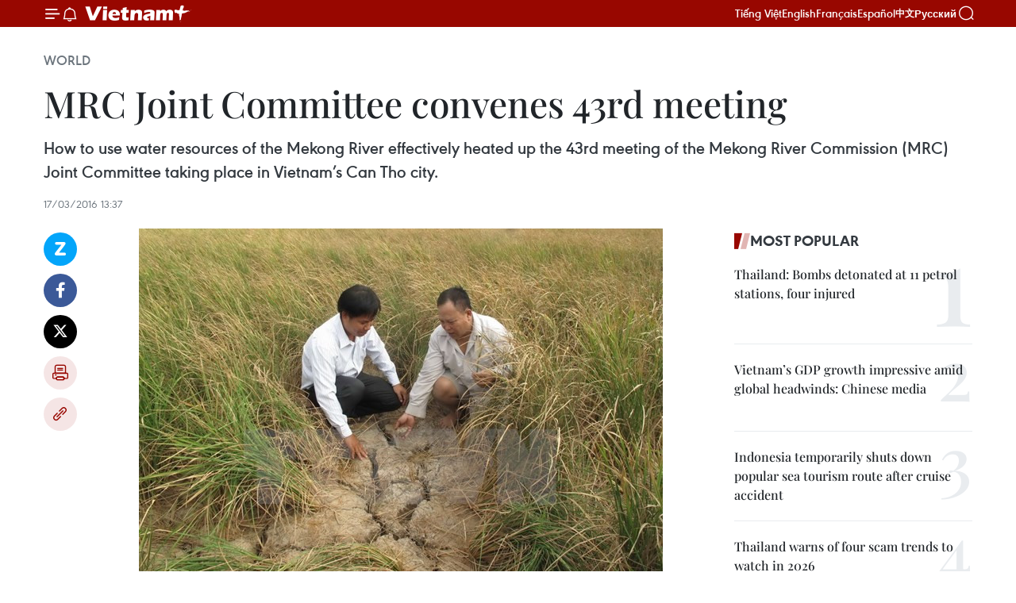

--- FILE ---
content_type: text/html;charset=utf-8
request_url: https://en.vietnamplus.vn/mrc-joint-committee-convenes-43rd-meeting-post90490.vnp
body_size: 22963
content:
<!DOCTYPE html> <html lang="en" class="en"> <head> <title>MRC Joint Committee convenes 43rd meeting | Vietnam+ (VietnamPlus)</title> <meta name="description" content="How to use water resources of the Mekong River effectively heated up the 43rd meeting of the Mekong River Commission (MRC) Joint Committee taking place in Vietnam’s Can Tho city."/> <meta name="keywords" content="Mekong River Commission (MRC) Joint Committee, 43rd meeting, water resources "/> <meta name="news_keywords" content="Mekong River Commission (MRC) Joint Committee, 43rd meeting, water resources "/> <meta http-equiv="Content-Type" content="text/html; charset=utf-8" /> <meta http-equiv="X-UA-Compatible" content="IE=edge"/> <meta http-equiv="refresh" content="1800" /> <meta name="revisit-after" content="1 days" /> <meta name="viewport" content="width=device-width, initial-scale=1"> <meta http-equiv="content-language" content="vi" /> <meta name="format-detection" content="telephone=no"/> <meta name="format-detection" content="address=no"/> <meta name="apple-mobile-web-app-capable" content="yes"> <meta name="apple-mobile-web-app-status-bar-style" content="black"> <meta name="apple-mobile-web-app-title" content="Vietnam+ (VietnamPlus)"/> <meta name="referrer" content="no-referrer-when-downgrade"/> <link rel="shortcut icon" href="https://media.vietnamplus.vn/assets/web/styles/img/favicon.ico" type="image/x-icon" /> <link rel="preconnect" href="https://media.vietnamplus.vn"/> <link rel="dns-prefetch" href="https://media.vietnamplus.vn"/> <link rel="preconnect" href="//www.google-analytics.com" /> <link rel="preconnect" href="//www.googletagmanager.com" /> <link rel="preconnect" href="//stc.za.zaloapp.com" /> <link rel="preconnect" href="//fonts.googleapis.com" /> <link rel="preconnect" href="//pagead2.googlesyndication.com"/> <link rel="preconnect" href="//tpc.googlesyndication.com"/> <link rel="preconnect" href="//securepubads.g.doubleclick.net"/> <link rel="preconnect" href="//accounts.google.com"/> <link rel="preconnect" href="//adservice.google.com"/> <link rel="preconnect" href="//adservice.google.com.vn"/> <link rel="preconnect" href="//www.googletagservices.com"/> <link rel="preconnect" href="//partner.googleadservices.com"/> <link rel="preconnect" href="//tpc.googlesyndication.com"/> <link rel="preconnect" href="//za.zdn.vn"/> <link rel="preconnect" href="//sp.zalo.me"/> <link rel="preconnect" href="//connect.facebook.net"/> <link rel="preconnect" href="//www.facebook.com"/> <link rel="dns-prefetch" href="//www.google-analytics.com" /> <link rel="dns-prefetch" href="//www.googletagmanager.com" /> <link rel="dns-prefetch" href="//stc.za.zaloapp.com" /> <link rel="dns-prefetch" href="//fonts.googleapis.com" /> <link rel="dns-prefetch" href="//pagead2.googlesyndication.com"/> <link rel="dns-prefetch" href="//tpc.googlesyndication.com"/> <link rel="dns-prefetch" href="//securepubads.g.doubleclick.net"/> <link rel="dns-prefetch" href="//accounts.google.com"/> <link rel="dns-prefetch" href="//adservice.google.com"/> <link rel="dns-prefetch" href="//adservice.google.com.vn"/> <link rel="dns-prefetch" href="//www.googletagservices.com"/> <link rel="dns-prefetch" href="//partner.googleadservices.com"/> <link rel="dns-prefetch" href="//tpc.googlesyndication.com"/> <link rel="dns-prefetch" href="//za.zdn.vn"/> <link rel="dns-prefetch" href="//sp.zalo.me"/> <link rel="dns-prefetch" href="//connect.facebook.net"/> <link rel="dns-prefetch" href="//www.facebook.com"/> <link rel="dns-prefetch" href="//graph.facebook.com"/> <link rel="dns-prefetch" href="//static.xx.fbcdn.net"/> <link rel="dns-prefetch" href="//staticxx.facebook.com"/> <script> var cmsConfig = { domainDesktop: 'https://en.vietnamplus.vn', domainMobile: 'https://en.vietnamplus.vn', domainApi: 'https://en-api.vietnamplus.vn', domainStatic: 'https://media.vietnamplus.vn', domainLog: 'https://en-log.vietnamplus.vn', googleAnalytics: 'G\-ZF59SL1YG8', siteId: 0, pageType: 1, objectId: 90490, adsZone: 209, allowAds: true, adsLazy: true, antiAdblock: true, }; if (window.location.protocol !== 'https:' && window.location.hostname.indexOf('vietnamplus.vn') !== -1) { window.location = 'https://' + window.location.hostname + window.location.pathname + window.location.hash; } var USER_AGENT=window.navigator&&(window.navigator.userAgent||window.navigator.vendor)||window.opera||"",IS_MOBILE=/Android|webOS|iPhone|iPod|BlackBerry|Windows Phone|IEMobile|Mobile Safari|Opera Mini/i.test(USER_AGENT),IS_REDIRECT=!1;function setCookie(e,o,i){var n=new Date,i=(n.setTime(n.getTime()+24*i*60*60*1e3),"expires="+n.toUTCString());document.cookie=e+"="+o+"; "+i+";path=/;"}function getCookie(e){var o=document.cookie.indexOf(e+"="),i=o+e.length+1;return!o&&e!==document.cookie.substring(0,e.length)||-1===o?null:(-1===(e=document.cookie.indexOf(";",i))&&(e=document.cookie.length),unescape(document.cookie.substring(i,e)))}IS_MOBILE&&getCookie("isDesktop")&&(setCookie("isDesktop",1,-1),window.location=window.location.pathname.replace(".amp", ".vnp")+window.location.search,IS_REDIRECT=!0); </script> <script> if(USER_AGENT && USER_AGENT.indexOf("facebot") <= 0 && USER_AGENT.indexOf("facebookexternalhit") <= 0) { var query = ''; var hash = ''; if (window.location.search) query = window.location.search; if (window.location.hash) hash = window.location.hash; var canonicalUrl = 'https://en.vietnamplus.vn/mrc-joint-committee-convenes-43rd-meeting-post90490.vnp' + query + hash ; var curUrl = decodeURIComponent(window.location.href); if(!location.port && canonicalUrl.startsWith("http") && curUrl != canonicalUrl){ window.location.replace(canonicalUrl); } } </script> <meta property="fb:pages" content="120834779440" /> <meta property="fb:app_id" content="1960985707489919" /> <meta name="author" content="Vietnam+ (VietnamPlus)" /> <meta name="copyright" content="Copyright © 2026 by Vietnam+ (VietnamPlus)" /> <meta name="RATING" content="GENERAL" /> <meta name="GENERATOR" content="Vietnam+ (VietnamPlus)" /> <meta content="Vietnam+ (VietnamPlus)" itemprop="sourceOrganization" name="source"/> <meta content="news" itemprop="genre" name="medium"/> <meta name="robots" content="noarchive, max-image-preview:large, index, follow" /> <meta name="GOOGLEBOT" content="noarchive, max-image-preview:large, index, follow" /> <link rel="canonical" href="https://en.vietnamplus.vn/mrc-joint-committee-convenes-43rd-meeting-post90490.vnp" /> <meta property="og:site_name" content="Vietnam+ (VietnamPlus)"/> <meta property="og:rich_attachment" content="true"/> <meta property="og:type" content="article"/> <meta property="og:url" content="https://en.vietnamplus.vn/mrc-joint-committee-convenes-43rd-meeting-post90490.vnp"/> <meta property="og:image" content="https://mediaen.vietnamplus.vn/images/f579a678cf9e90879541752073c260057b13c5d8481cb776e5de705f2fdbc8e7bb968cfdcd1e4fe05d9ae866b1dcaae3813fcd1e0a18042b5500bcf98ed87fa6/q.jpg.webp"/> <meta property="og:image:width" content="1200"/> <meta property="og:image:height" content="630"/> <meta property="og:title" content="MRC Joint Committee convenes 43rd meeting"/> <meta property="og:description" content="How to use water resources of the Mekong River effectively heated up the 43rd meeting of the Mekong River Commission (MRC) Joint Committee taking place in Vietnam’s Can Tho city."/> <meta name="twitter:card" value="summary"/> <meta name="twitter:url" content="https://en.vietnamplus.vn/mrc-joint-committee-convenes-43rd-meeting-post90490.vnp"/> <meta name="twitter:title" content="MRC Joint Committee convenes 43rd meeting"/> <meta name="twitter:description" content="How to use water resources of the Mekong River effectively heated up the 43rd meeting of the Mekong River Commission (MRC) Joint Committee taking place in Vietnam’s Can Tho city."/> <meta name="twitter:image" content="https://mediaen.vietnamplus.vn/images/f579a678cf9e90879541752073c260057b13c5d8481cb776e5de705f2fdbc8e7bb968cfdcd1e4fe05d9ae866b1dcaae3813fcd1e0a18042b5500bcf98ed87fa6/q.jpg.webp"/> <meta name="twitter:site" content="@Vietnam+ (VietnamPlus)"/> <meta name="twitter:creator" content="@Vietnam+ (VietnamPlus)"/> <meta property="article:publisher" content="https://www.facebook.com/VietnamPlus" /> <meta property="article:tag" content="Mekong River Commission (MRC) Joint Committee, 43rd meeting, water resources "/> <meta property="article:section" content="World,Society" /> <meta property="article:published_time" content="2016-03-17T20:37:52+0700"/> <meta property="article:modified_time" content="2016-03-17T20:37:52+0700"/> <script type="application/ld+json"> { "@context": "http://schema.org", "@type": "Organization", "name": "Vietnam+ (VietnamPlus)", "url": "https://en.vietnamplus.vn", "logo": "https://media.vietnamplus.vn/assets/web/styles/img/logo.png", "foundingDate": "2008", "founders": [ { "@type": "Person", "name": "Thông tấn xã Việt Nam (TTXVN)" } ], "address": [ { "@type": "PostalAddress", "streetAddress": "Số 05 Lý Thường Kiệt - Hà Nội - Việt Nam", "addressLocality": "Hà Nội City", "addressRegion": "Northeast", "postalCode": "100000", "addressCountry": "VNM" } ], "contactPoint": [ { "@type": "ContactPoint", "telephone": "+84-243-941-1349", "contactType": "customer service" }, { "@type": "ContactPoint", "telephone": "+84-243-941-1348", "contactType": "customer service" } ], "sameAs": [ "https://www.facebook.com/VietnamPlus", "https://www.tiktok.com/@vietnamplus", "https://twitter.com/vietnamplus", "https://www.youtube.com/c/BaoVietnamPlus" ] } </script> <script type="application/ld+json"> { "@context" : "https://schema.org", "@type" : "WebSite", "name": "Vietnam+ (VietnamPlus)", "url": "https://en.vietnamplus.vn", "alternateName" : "Báo điện tử VIETNAMPLUS, Cơ quan của Thông tấn xã Việt Nam (TTXVN)", "potentialAction": { "@type": "SearchAction", "target": { "@type": "EntryPoint", "urlTemplate": "https://en.vietnamplus.vn/search/?q={search_term_string}" }, "query-input": "required name=search_term_string" } } </script> <script type="application/ld+json"> { "@context":"http://schema.org", "@type":"BreadcrumbList", "itemListElement":[ { "@type":"ListItem", "position":1, "item":{ "@id":"https://en.vietnamplus.vn/world/", "name":"World" } } ] } </script> <script type="application/ld+json"> { "@context": "http://schema.org", "@type": "NewsArticle", "mainEntityOfPage":{ "@type":"WebPage", "@id":"https://en.vietnamplus.vn/mrc-joint-committee-convenes-43rd-meeting-post90490.vnp" }, "headline": "MRC Joint Committee convenes 43rd meeting", "description": "How to use water resources of the Mekong River effectively heated up the 43rd meeting of the Mekong River Commission (MRC) Joint Committee taking place in Vietnam’s Can Tho city.", "image": { "@type": "ImageObject", "url": "https://mediaen.vietnamplus.vn/images/f579a678cf9e90879541752073c260057b13c5d8481cb776e5de705f2fdbc8e7bb968cfdcd1e4fe05d9ae866b1dcaae3813fcd1e0a18042b5500bcf98ed87fa6/q.jpg.webp", "width" : 1200, "height" : 675 }, "datePublished": "2016-03-17T20:37:52+0700", "dateModified": "2016-03-17T20:37:52+0700", "author": { "@type": "Person", "name": "" }, "publisher": { "@type": "Organization", "name": "Vietnam+ (VietnamPlus)", "logo": { "@type": "ImageObject", "url": "https://media.vietnamplus.vn/assets/web/styles/img/logo.png" } } } </script> <link rel="preload" href="https://media.vietnamplus.vn/assets/web/styles/css/main.min-1.0.15.css" as="style"> <link rel="preload" href="https://media.vietnamplus.vn/assets/web/js/main.min-1.0.33.js" as="script"> <link rel="preload" href="https://media.vietnamplus.vn/assets/web/js/detail.min-1.0.15.js" as="script"> <link rel="preload" href="https://common.mcms.one/assets/styles/css/vietnamplus-1.0.0.css" as="style"> <link rel="stylesheet" href="https://common.mcms.one/assets/styles/css/vietnamplus-1.0.0.css"> <link id="cms-style" rel="stylesheet" href="https://media.vietnamplus.vn/assets/web/styles/css/main.min-1.0.15.css"> <style>.infographic-page { overflow-x: hidden;
}</style> <script type="text/javascript"> var _metaOgUrl = 'https://en.vietnamplus.vn/mrc-joint-committee-convenes-43rd-meeting-post90490.vnp'; var page_title = document.title; var tracked_url = window.location.pathname + window.location.search + window.location.hash; var cate_path = 'world'; if (cate_path.length > 0) { tracked_url = "/" + cate_path + tracked_url; } </script> <script async="" src="https://www.googletagmanager.com/gtag/js?id=G-ZF59SL1YG8"></script> <script> window.dataLayer = window.dataLayer || []; function gtag(){dataLayer.push(arguments);} gtag('js', new Date()); gtag('config', 'G-ZF59SL1YG8', {page_path: tracked_url}); </script> <script>window.dataLayer = window.dataLayer || [];dataLayer.push({'pageCategory': '/world'});</script> <script> window.dataLayer = window.dataLayer || []; dataLayer.push({ 'event': 'Pageview', 'articleId': '90490', 'articleTitle': 'MRC Joint Committee convenes 43rd meeting', 'articleCategory': 'World,Society', 'articleAlowAds': true, 'articleType': 'detail', 'articleTags': 'Mekong River Commission (MRC) Joint Committee, 43rd meeting, water resources ', 'articlePublishDate': '2016-03-17T20:37:52+0700', 'articleThumbnail': 'https://mediaen.vietnamplus.vn/images/f579a678cf9e90879541752073c260057b13c5d8481cb776e5de705f2fdbc8e7bb968cfdcd1e4fe05d9ae866b1dcaae3813fcd1e0a18042b5500bcf98ed87fa6/q.jpg.webp', 'articleShortUrl': 'https://en.vietnamplus.vn/mrc-joint-committee-convenes-43rd-meeting-post90490.vnp', 'articleFullUrl': 'https://en.vietnamplus.vn/mrc-joint-committee-convenes-43rd-meeting-post90490.vnp', }); </script> <script type='text/javascript'> gtag('event', 'article_page',{ 'articleId': '90490', 'articleTitle': 'MRC Joint Committee convenes 43rd meeting', 'articleCategory': 'World,Society', 'articleAlowAds': true, 'articleType': 'detail', 'articleTags': 'Mekong River Commission (MRC) Joint Committee, 43rd meeting, water resources ', 'articlePublishDate': '2016-03-17T20:37:52+0700', 'articleThumbnail': 'https://mediaen.vietnamplus.vn/images/f579a678cf9e90879541752073c260057b13c5d8481cb776e5de705f2fdbc8e7bb968cfdcd1e4fe05d9ae866b1dcaae3813fcd1e0a18042b5500bcf98ed87fa6/q.jpg.webp', 'articleShortUrl': 'https://en.vietnamplus.vn/mrc-joint-committee-convenes-43rd-meeting-post90490.vnp', 'articleFullUrl': 'https://en.vietnamplus.vn/mrc-joint-committee-convenes-43rd-meeting-post90490.vnp', }); </script> <script>(function(w,d,s,l,i){w[l]=w[l]||[];w[l].push({'gtm.start': new Date().getTime(),event:'gtm.js'});var f=d.getElementsByTagName(s)[0], j=d.createElement(s),dl=l!='dataLayer'?'&l='+l:'';j.async=true;j.src= 'https://www.googletagmanager.com/gtm.js?id='+i+dl;f.parentNode.insertBefore(j,f); })(window,document,'script','dataLayer','GTM-5WM58F3N');</script> <script type="text/javascript"> !function(){"use strict";function e(e){var t=!(arguments.length>1&&void 0!==arguments[1])||arguments[1],c=document.createElement("script");c.src=e,t?c.type="module":(c.async=!0,c.type="text/javascript",c.setAttribute("nomodule",""));var n=document.getElementsByTagName("script")[0];n.parentNode.insertBefore(c,n)}!function(t,c){!function(t,c,n){var a,o,r;n.accountId=c,null!==(a=t.marfeel)&&void 0!==a||(t.marfeel={}),null!==(o=(r=t.marfeel).cmd)&&void 0!==o||(r.cmd=[]),t.marfeel.config=n;var i="https://sdk.mrf.io/statics";e("".concat(i,"/marfeel-sdk.js?id=").concat(c),!0),e("".concat(i,"/marfeel-sdk.es5.js?id=").concat(c),!1)}(t,c,arguments.length>2&&void 0!==arguments[2]?arguments[2]:{})}(window,2272,{} )}(); </script> <script async src="https://sp.zalo.me/plugins/sdk.js"></script> </head> <body class="detail-page"> <div id="sdaWeb_SdaMasthead" class="rennab rennab-top" data-platform="1" data-position="Web_SdaMasthead"> </div> <header class=" site-header"> <div class="sticky"> <div class="container"> <i class="ic-menu"></i> <i class="ic-bell"></i> <div id="header-news" class="pick-news hidden" data-source="header-latest-news"></div> <a class="small-logo" href="/" title="Vietnam+ (VietnamPlus)">Vietnam+ (VietnamPlus)</a> <ul class="menu"> <li> <a href="https://www.vietnamplus.vn" title="Tiếng Việt" target="_blank">Tiếng Việt</a> </li> <li> <a href="https://en.vietnamplus.vn" title="English" target="_blank" rel="nofollow">English</a> </li> <li> <a href="https://fr.vietnamplus.vn" title="Français" target="_blank" rel="nofollow">Français</a> </li> <li> <a href="https://es.vietnamplus.vn" title="Español" target="_blank" rel="nofollow">Español</a> </li> <li> <a href="https://zh.vietnamplus.vn" title="中文" target="_blank" rel="nofollow">中文</a> </li> <li> <a href="https://ru.vietnamplus.vn" title="Русский" target="_blank" rel="nofollow">Русский</a> </li> </ul> <div class="search-wrapper"> <i class="ic-search"></i> <input type="text" class="search txtsearch" placeholder="Keyword"> </div> </div> </div> </header> <div class="site-body"> <div id="sdaWeb_SdaBackground" class="rennab " data-platform="1" data-position="Web_SdaBackground"> </div> <div class="container"> <div class="breadcrumb breadcrumb-detail"> <h2 class="main"> <a href="https://en.vietnamplus.vn/world/" title="World" class="active">World</a> </h2> </div> <div id="sdaWeb_SdaTop" class="rennab " data-platform="1" data-position="Web_SdaTop"> </div> <div class="article"> <h1 class="article__title cms-title "> MRC Joint Committee convenes 43rd meeting </h1> <div class="article__sapo cms-desc"> How to use water resources of the Mekong River effectively heated up the 43rd meeting of the Mekong River Commission (MRC) Joint Committee taking place in Vietnam’s Can Tho city. </div> <div id="sdaWeb_SdaArticleAfterSapo" class="rennab " data-platform="1" data-position="Web_SdaArticleAfterSapo"> </div> <div class="article__meta"> <time class="time" datetime="2016-03-17T20:37:52+0700" data-time="1458221872" data-friendly="false">Thursday, March 17, 2016 20:37</time> <meta class="cms-date" itemprop="datePublished" content="2016-03-17T20:37:52+0700"> </div> <div class="col"> <div class="main-col content-col"> <div class="article__body zce-content-body cms-body" itemprop="articleBody"> <div class="social-pin sticky article__social"> <a href="javascript:void(0);" class="zl zalo-share-button" title="Zalo" data-href="https://en.vietnamplus.vn/mrc-joint-committee-convenes-43rd-meeting-post90490.vnp" data-oaid="4486284411240520426" data-layout="1" data-color="blue" data-customize="true">Zalo</a> <a href="javascript:void(0);" class="item fb" data-href="https://en.vietnamplus.vn/mrc-joint-committee-convenes-43rd-meeting-post90490.vnp" data-rel="facebook" title="Facebook">Facebook</a> <a href="javascript:void(0);" class="item tw" data-href="https://en.vietnamplus.vn/mrc-joint-committee-convenes-43rd-meeting-post90490.vnp" data-rel="twitter" title="Twitter">Twitter</a> <a href="javascript:void(0);" class="bookmark sendbookmark hidden" onclick="ME.sendBookmark(this, 90490);" data-id="90490" title="Bookmark">Bookmark</a> <a href="javascript:void(0);" class="print sendprint" title="Print" data-href="/print-90490.html">Print</a> <a href="javascript:void(0);" class="item link" data-href="https://en.vietnamplus.vn/mrc-joint-committee-convenes-43rd-meeting-post90490.vnp" data-rel="copy" title="Copy link">Copy link</a> </div> <div class="article-photo"> <a href="/Uploaded_EN/HD1/2016_03_17/q.jpg" rel="nofollow" target="_blank"><img alt="MRC Joint Committee convenes 43rd meeting ảnh 1" src="[data-uri]" class="lazyload cms-photo" data-large-src="https://mediaen.vietnamplus.vn/images/d0e53d05e2a66ff390ceb759790db14e51acd00e978291b6441bdea598fb81df668d514bcdc81c4169b2da94e6c9853c/q.jpg" data-src="https://mediaen.vietnamplus.vn/images/be1816f7aba1b65b5289f203216036c5d953da830663f2c62666f7a670463ec2b3d554d6bcbadd5720b149fcf238132d/q.jpg" title="MRC Joint Committee convenes 43rd meeting ảnh 1"></a><span>Drought affects Vietnam's southern region (Source: VNA)<br></span>
</div>
<p><strong>Can Tho (VNA)</strong> – How to use water resources of the Mekong River effectively heated up the 43rd meeting of the Mekong River Commission (MRC) Joint Committee taking place in Vietnam’s Mekong Delta city of Can Tho.</p>
<p>During the March 15-17 event, Vietnam stressed that drought and saltwater intrusion have seriously affected lives of millions of people in its Mekong Delta region, and expressed its appreciation of China’s water discharges from its Jinghong Hydropower Station to the lower reaches of the Mekong River to help ease the drought situation.</p>
<p>The country called on MRC member countries to coordinate with each other in releasing water from their dams to the river and use the water inflows in a suitable and effective manner amidst the current severe drought.</p>
<div class="sda_middle"> <div id="sdaWeb_SdaArticleMiddle" class="rennab fyi" data-platform="1" data-position="Web_SdaArticleMiddle"> </div>
</div>
<p>Vietnam also asked Thailand to clarify its plan to use water from the Huay Luang River Basin, a branch of the Mekong River, to irrigate the country’s agriculture.</p>
<p>In reply, the Thai side said the project is being studied and pledged to soon provide Vietnam with related information.</p>
<p>On March 16, the Chief Executive Officer at the MRC Secretariat sent diplomatic notes to Mekong River Committees of Cambodia, Laos, Myanmar and Thailand, calling on the countries to use the water resources in an effective, suitable and sustainable fashion.</p>
<div class="sda_middle"> <div id="sdaWeb_SdaArticleMiddle1" class="rennab fyi" data-platform="1" data-position="Web_SdaArticleMiddle1"> </div>
</div>
<p>Other topics relating to the commission’s organisational reform, finance and human resources were also debated at the meeting.</p>
<p>The MRC is the intergovernmental body responsible for cooperation on the sustainable management of the Mekong Basin whose members include Cambodia , Laos, Thailand and Vietnam.</p>
<p>It is established to promote cooperation among the member countries and thus it is not a supra-national or regulatory body.</p>
<div class="sda_middle"> <div id="sdaWeb_SdaArticleMiddle2" class="rennab fyi" data-platform="1" data-position="Web_SdaArticleMiddle2"> </div>
</div>
<p>The commission looks across all sectors including sustaining fisheries, identifying opportunities for agriculture, maintaining the freedom of navigation, flood management and preserving important ecosystems. Superimposed on these are the future effects of more extreme floods, prolonged drought and sea level rise associated with climate change.-VNA</p> <div class="article__source"> <div class="source"> <span class="name">VNA</span> </div> </div> <div id="sdaWeb_SdaArticleAfterBody" class="rennab " data-platform="1" data-position="Web_SdaArticleAfterBody"> </div> </div> <div class="article__tag"> <a class="active" href="https://en.vietnamplus.vn/tag.vnp?q=Mekong River Commission (MRC) Joint Committee" title="Mekong River Commission (MRC) Joint Committee">#Mekong River Commission (MRC) Joint Committee</a> <a class="active" href="https://en.vietnamplus.vn/tag.vnp?q=43rd meeting" title="43rd meeting">#43rd meeting</a> <a class="" href="https://en.vietnamplus.vn/tag.vnp?q=water resources " title="water resources ">#water resources </a> </div> <div id="sdaWeb_SdaArticleAfterTag" class="rennab " data-platform="1" data-position="Web_SdaArticleAfterTag"> </div> <div class="wrap-social"> <div class="social-pin article__social"> <a href="javascript:void(0);" class="zl zalo-share-button" title="Zalo" data-href="https://en.vietnamplus.vn/mrc-joint-committee-convenes-43rd-meeting-post90490.vnp" data-oaid="4486284411240520426" data-layout="1" data-color="blue" data-customize="true">Zalo</a> <a href="javascript:void(0);" class="item fb" data-href="https://en.vietnamplus.vn/mrc-joint-committee-convenes-43rd-meeting-post90490.vnp" data-rel="facebook" title="Facebook">Facebook</a> <a href="javascript:void(0);" class="item tw" data-href="https://en.vietnamplus.vn/mrc-joint-committee-convenes-43rd-meeting-post90490.vnp" data-rel="twitter" title="Twitter">Twitter</a> <a href="javascript:void(0);" class="bookmark sendbookmark hidden" onclick="ME.sendBookmark(this, 90490);" data-id="90490" title="Bookmark">Bookmark</a> <a href="javascript:void(0);" class="print sendprint" title="Print" data-href="/print-90490.html">Print</a> <a href="javascript:void(0);" class="item link" data-href="https://en.vietnamplus.vn/mrc-joint-committee-convenes-43rd-meeting-post90490.vnp" data-rel="copy" title="Copy link">Copy link</a> </div> <a href="https://news.google.com/publications/CAAqBwgKMN-18wowlLWFAw?hl=vi&gl=VN&ceid=VN%3Avi" class="google-news" target="_blank" title="Google News">Follow VietnamPlus</a> </div> <div id="sdaWeb_SdaArticleAfterBody1" class="rennab " data-platform="1" data-position="Web_SdaArticleAfterBody1"> </div> <div id="sdaWeb_SdaArticleAfterBody2" class="rennab " data-platform="1" data-position="Web_SdaArticleAfterBody2"> </div> <div class="box-related-news"> <h3 class="box-heading"> <span class="title">Related News</span> </h3> <div class="box-content" data-source="related-news"> <article class="story"> <figure class="story__thumb"> <a class="cms-link" href="https://en.vietnamplus.vn/mekong-river-resources-must-be-shared-among-vietnam-neighbours-post89987.vnp" title="Mekong River resources must be shared among Vietnam, neighbours"> <img class="lazyload" src="[data-uri]" data-src="https://mediaen.vietnamplus.vn/images/[base64]/161632_106497468049004762214178734207541540610427n.jpg.webp" data-srcset="https://mediaen.vietnamplus.vn/images/[base64]/161632_106497468049004762214178734207541540610427n.jpg.webp 1x, https://mediaen.vietnamplus.vn/images/[base64]/161632_106497468049004762214178734207541540610427n.jpg.webp 2x" alt="Mekong River resources must be shared among Vietnam, neighbours"> <noscript><img src="https://mediaen.vietnamplus.vn/images/[base64]/161632_106497468049004762214178734207541540610427n.jpg.webp" srcset="https://mediaen.vietnamplus.vn/images/[base64]/161632_106497468049004762214178734207541540610427n.jpg.webp 1x, https://mediaen.vietnamplus.vn/images/[base64]/161632_106497468049004762214178734207541540610427n.jpg.webp 2x" alt="Mekong River resources must be shared among Vietnam, neighbours" class="image-fallback"></noscript> </a> </figure> <h2 class="story__heading" data-tracking="89987"> <a class=" cms-link" href="https://en.vietnamplus.vn/mekong-river-resources-must-be-shared-among-vietnam-neighbours-post89987.vnp" title="Mekong River resources must be shared among Vietnam, neighbours"> Mekong River resources must be shared among Vietnam, neighbours </a> </h2> <time class="time" datetime="2016-03-08T15:35:02+0700" data-time="1457426102"> 08/03/2016 15:35 </time> <div class="story__summary story__shorten"> Le Duc Trung, Chief of the Office of Vietnam National Mekong Committee, spoke to the newspaper Tin Tuc (News) about how to share the Mekong River to the benefit of all regional countries. </div> </article> <article class="story"> <figure class="story__thumb"> <a class="cms-link" href="https://en.vietnamplus.vn/reservoir-releases-water-for-hcm-city-post90169.vnp" title="Reservoir releases water for HCM City "> <img class="lazyload" src="[data-uri]" data-src="https://mediaen.vietnamplus.vn/images/9319dea850fa01a58eeade80b2305b438510f6ce1830679786ba03b97a294561ef4d86e5085987e41821e8298ea2c0d447342c8b0c8e2a6432be56471c6522c2d32ffe00c4678f2100720f6642d3d320/hodautieng30361457441471.jpg.webp" data-srcset="https://mediaen.vietnamplus.vn/images/9319dea850fa01a58eeade80b2305b438510f6ce1830679786ba03b97a294561ef4d86e5085987e41821e8298ea2c0d447342c8b0c8e2a6432be56471c6522c2d32ffe00c4678f2100720f6642d3d320/hodautieng30361457441471.jpg.webp 1x, https://mediaen.vietnamplus.vn/images/96ce4c3abba2f1be0420300cd1a897748510f6ce1830679786ba03b97a294561ef4d86e5085987e41821e8298ea2c0d447342c8b0c8e2a6432be56471c6522c2d32ffe00c4678f2100720f6642d3d320/hodautieng30361457441471.jpg.webp 2x" alt="Reservoir releases water for HCM City "> <noscript><img src="https://mediaen.vietnamplus.vn/images/9319dea850fa01a58eeade80b2305b438510f6ce1830679786ba03b97a294561ef4d86e5085987e41821e8298ea2c0d447342c8b0c8e2a6432be56471c6522c2d32ffe00c4678f2100720f6642d3d320/hodautieng30361457441471.jpg.webp" srcset="https://mediaen.vietnamplus.vn/images/9319dea850fa01a58eeade80b2305b438510f6ce1830679786ba03b97a294561ef4d86e5085987e41821e8298ea2c0d447342c8b0c8e2a6432be56471c6522c2d32ffe00c4678f2100720f6642d3d320/hodautieng30361457441471.jpg.webp 1x, https://mediaen.vietnamplus.vn/images/96ce4c3abba2f1be0420300cd1a897748510f6ce1830679786ba03b97a294561ef4d86e5085987e41821e8298ea2c0d447342c8b0c8e2a6432be56471c6522c2d32ffe00c4678f2100720f6642d3d320/hodautieng30361457441471.jpg.webp 2x" alt="Reservoir releases water for HCM City " class="image-fallback"></noscript> </a> </figure> <h2 class="story__heading" data-tracking="90169"> <a class=" cms-link" href="https://en.vietnamplus.vn/reservoir-releases-water-for-hcm-city-post90169.vnp" title="Reservoir releases water for HCM City "> Reservoir releases water for HCM City </a> </h2> <time class="time" datetime="2016-03-11T15:53:40+0700" data-time="1457686420"> 11/03/2016 15:53 </time> <div class="story__summary story__shorten"> Dau Tieng reservoir has begun to release water at 30 cubic metres per second on the Saigon River, providing water for HCM City’s residents. </div> </article> <article class="story"> <figure class="story__thumb"> <a class="cms-link" href="https://en.vietnamplus.vn/vietnam-welcomes-chinas-increased-outflow-to-mekong-river-post90316.vnp" title="Vietnam welcomes China’s increased outflow to Mekong River "> <img class="lazyload" src="[data-uri]" data-src="https://mediaen.vietnamplus.vn/images/9319dea850fa01a58eeade80b2305b438510f6ce1830679786ba03b97a294561a8d5a2e4c841d211f6d17d0b9487c76a97e73325c7781925e48adee731ca3c80/Pho_phat_ngon.jpg.webp" data-srcset="https://mediaen.vietnamplus.vn/images/9319dea850fa01a58eeade80b2305b438510f6ce1830679786ba03b97a294561a8d5a2e4c841d211f6d17d0b9487c76a97e73325c7781925e48adee731ca3c80/Pho_phat_ngon.jpg.webp 1x, https://mediaen.vietnamplus.vn/images/96ce4c3abba2f1be0420300cd1a897748510f6ce1830679786ba03b97a294561a8d5a2e4c841d211f6d17d0b9487c76a97e73325c7781925e48adee731ca3c80/Pho_phat_ngon.jpg.webp 2x" alt="Vietnam welcomes China’s increased outflow to Mekong River "> <noscript><img src="https://mediaen.vietnamplus.vn/images/9319dea850fa01a58eeade80b2305b438510f6ce1830679786ba03b97a294561a8d5a2e4c841d211f6d17d0b9487c76a97e73325c7781925e48adee731ca3c80/Pho_phat_ngon.jpg.webp" srcset="https://mediaen.vietnamplus.vn/images/9319dea850fa01a58eeade80b2305b438510f6ce1830679786ba03b97a294561a8d5a2e4c841d211f6d17d0b9487c76a97e73325c7781925e48adee731ca3c80/Pho_phat_ngon.jpg.webp 1x, https://mediaen.vietnamplus.vn/images/96ce4c3abba2f1be0420300cd1a897748510f6ce1830679786ba03b97a294561a8d5a2e4c841d211f6d17d0b9487c76a97e73325c7781925e48adee731ca3c80/Pho_phat_ngon.jpg.webp 2x" alt="Vietnam welcomes China’s increased outflow to Mekong River " class="image-fallback"></noscript> </a> </figure> <h2 class="story__heading" data-tracking="90316"> <a class=" cms-link" href="https://en.vietnamplus.vn/vietnam-welcomes-chinas-increased-outflow-to-mekong-river-post90316.vnp" title="Vietnam welcomes China’s increased outflow to Mekong River "> Vietnam welcomes China’s increased outflow to Mekong River </a> </h2> <time class="time" datetime="2016-03-14T21:43:00+0700" data-time="1457966580"> 14/03/2016 21:43 </time> <div class="story__summary story__shorten"> Vietnam welcomes China’s plan to release water from its Jinghong Hydropower Station reservoir into the lower Mekong River in order to deal with drought in Vietnam from March 15-April 4. </div> </article> <article class="story"> <figure class="story__thumb"> <a class="cms-link" href="https://en.vietnamplus.vn/chinas-water-discharges-highly-anticipated-post90479.vnp" title="China’s water discharges highly anticipated "> <img class="lazyload" src="[data-uri]" data-src="https://mediaen.vietnamplus.vn/images/9319dea850fa01a58eeade80b2305b438510f6ce1830679786ba03b97a294561c357134e0b1537498085f21dedc31b97d32ffe00c4678f2100720f6642d3d320/canhhong.jpg.webp" data-srcset="https://mediaen.vietnamplus.vn/images/9319dea850fa01a58eeade80b2305b438510f6ce1830679786ba03b97a294561c357134e0b1537498085f21dedc31b97d32ffe00c4678f2100720f6642d3d320/canhhong.jpg.webp 1x, https://mediaen.vietnamplus.vn/images/96ce4c3abba2f1be0420300cd1a897748510f6ce1830679786ba03b97a294561c357134e0b1537498085f21dedc31b97d32ffe00c4678f2100720f6642d3d320/canhhong.jpg.webp 2x" alt="China’s water discharges highly anticipated "> <noscript><img src="https://mediaen.vietnamplus.vn/images/9319dea850fa01a58eeade80b2305b438510f6ce1830679786ba03b97a294561c357134e0b1537498085f21dedc31b97d32ffe00c4678f2100720f6642d3d320/canhhong.jpg.webp" srcset="https://mediaen.vietnamplus.vn/images/9319dea850fa01a58eeade80b2305b438510f6ce1830679786ba03b97a294561c357134e0b1537498085f21dedc31b97d32ffe00c4678f2100720f6642d3d320/canhhong.jpg.webp 1x, https://mediaen.vietnamplus.vn/images/96ce4c3abba2f1be0420300cd1a897748510f6ce1830679786ba03b97a294561c357134e0b1537498085f21dedc31b97d32ffe00c4678f2100720f6642d3d320/canhhong.jpg.webp 2x" alt="China’s water discharges highly anticipated " class="image-fallback"></noscript> </a> </figure> <h2 class="story__heading" data-tracking="90479"> <a class=" cms-link" href="https://en.vietnamplus.vn/chinas-water-discharges-highly-anticipated-post90479.vnp" title="China’s water discharges highly anticipated "> China’s water discharges highly anticipated </a> </h2> <time class="time" datetime="2016-03-17T18:42:15+0700" data-time="1458214935"> 17/03/2016 18:42 </time> <div class="story__summary story__shorten"> China’s promised water discharges from its Jinghong Hydropower Station to the lower reaches of the Mekong River from March 15-April 10 are highly anticipated by local authorities and people in Vietnam </div> </article> </div> </div> <div id="sdaWeb_SdaArticleAfterRelated" class="rennab " data-platform="1" data-position="Web_SdaArticleAfterRelated"> </div> <div class="timeline secondary"> <h3 class="box-heading"> <a href="https://en.vietnamplus.vn/world/" title="World" class="title"> See more </a> </h3> <div class="box-content content-list" data-source="recommendation-209"> <article class="story" data-id="336617"> <figure class="story__thumb"> <a class="cms-link" href="https://en.vietnamplus.vn/indonesia-7-killed-hundreds-missing-in-landslide-flash-floods-post336617.vnp" title="Indonesia: 7 killed, hundreds missing in landslide, flash floods"> <img class="lazyload" src="[data-uri]" data-src="https://mediaen.vietnamplus.vn/images/67e7c5da7b82c2ed0870d4ffb4f58537fb532c805b74036228ef139844cba81bf8a9d8530a6c0f9d4ed90453c34191d8636d3afd9ed55dd421aaea48cfd9ae54edf3d98ee16c7eab2eebc198af267776/landslide-in-north-sulawesi-of-indonesia.jpg.webp" data-srcset="https://mediaen.vietnamplus.vn/images/67e7c5da7b82c2ed0870d4ffb4f58537fb532c805b74036228ef139844cba81bf8a9d8530a6c0f9d4ed90453c34191d8636d3afd9ed55dd421aaea48cfd9ae54edf3d98ee16c7eab2eebc198af267776/landslide-in-north-sulawesi-of-indonesia.jpg.webp 1x, https://mediaen.vietnamplus.vn/images/39916dc774c6b4fa2683238f57b13670fb532c805b74036228ef139844cba81bf8a9d8530a6c0f9d4ed90453c34191d8636d3afd9ed55dd421aaea48cfd9ae54edf3d98ee16c7eab2eebc198af267776/landslide-in-north-sulawesi-of-indonesia.jpg.webp 2x" alt="Rescuers work to address landslide and flash flood consequences in North Sulawesi province, Indonesia, on January 6, 2026. (Illustrative photo: Xinhua/VNA)"> <noscript><img src="https://mediaen.vietnamplus.vn/images/67e7c5da7b82c2ed0870d4ffb4f58537fb532c805b74036228ef139844cba81bf8a9d8530a6c0f9d4ed90453c34191d8636d3afd9ed55dd421aaea48cfd9ae54edf3d98ee16c7eab2eebc198af267776/landslide-in-north-sulawesi-of-indonesia.jpg.webp" srcset="https://mediaen.vietnamplus.vn/images/67e7c5da7b82c2ed0870d4ffb4f58537fb532c805b74036228ef139844cba81bf8a9d8530a6c0f9d4ed90453c34191d8636d3afd9ed55dd421aaea48cfd9ae54edf3d98ee16c7eab2eebc198af267776/landslide-in-north-sulawesi-of-indonesia.jpg.webp 1x, https://mediaen.vietnamplus.vn/images/39916dc774c6b4fa2683238f57b13670fb532c805b74036228ef139844cba81bf8a9d8530a6c0f9d4ed90453c34191d8636d3afd9ed55dd421aaea48cfd9ae54edf3d98ee16c7eab2eebc198af267776/landslide-in-north-sulawesi-of-indonesia.jpg.webp 2x" alt="Rescuers work to address landslide and flash flood consequences in North Sulawesi province, Indonesia, on January 6, 2026. (Illustrative photo: Xinhua/VNA)" class="image-fallback"></noscript> </a> </figure> <h2 class="story__heading" data-tracking="336617"> <a class=" cms-link" href="https://en.vietnamplus.vn/indonesia-7-killed-hundreds-missing-in-landslide-flash-floods-post336617.vnp" title="Indonesia: 7 killed, hundreds missing in landslide, flash floods"> Indonesia: 7 killed, hundreds missing in landslide, flash floods </a> </h2> <time class="time" datetime="2026-01-24T18:54:25+0700" data-time="1769255665"> 24/01/2026 18:54 </time> <div class="story__summary story__shorten"> <p>Rescue efforts are facing challenges due to the rugged terrain, large volumes of rocks and mud, and the risk of continued rain, which could trigger further landslides.</p> </div> </article> <article class="story" data-id="336575"> <figure class="story__thumb"> <a class="cms-link" href="https://en.vietnamplus.vn/vietnam-a-pillar-of-stability-in-southeast-asia-amid-volatile-geopolitics-expert-post336575.vnp" title="Vietnam a pillar of stability in Southeast Asia amid volatile geopolitics: Expert"> <img class="lazyload" src="[data-uri]" data-src="https://mediaen.vietnamplus.vn/images/7d1b1ad3fc9563dcff6a3a0b9636850c41e7fc871a7e5e53b5daae2113bccb17c4789fb0e6a7cb456690c441d05176e1/malaysia.jpg.webp" data-srcset="https://mediaen.vietnamplus.vn/images/7d1b1ad3fc9563dcff6a3a0b9636850c41e7fc871a7e5e53b5daae2113bccb17c4789fb0e6a7cb456690c441d05176e1/malaysia.jpg.webp 1x, https://mediaen.vietnamplus.vn/images/9208427127649c9760468496aed1bd7841e7fc871a7e5e53b5daae2113bccb17c4789fb0e6a7cb456690c441d05176e1/malaysia.jpg.webp 2x" alt="Prof. Ruhanas Harun of the National Defence University of Malaysia (Photo: VNA)"> <noscript><img src="https://mediaen.vietnamplus.vn/images/7d1b1ad3fc9563dcff6a3a0b9636850c41e7fc871a7e5e53b5daae2113bccb17c4789fb0e6a7cb456690c441d05176e1/malaysia.jpg.webp" srcset="https://mediaen.vietnamplus.vn/images/7d1b1ad3fc9563dcff6a3a0b9636850c41e7fc871a7e5e53b5daae2113bccb17c4789fb0e6a7cb456690c441d05176e1/malaysia.jpg.webp 1x, https://mediaen.vietnamplus.vn/images/9208427127649c9760468496aed1bd7841e7fc871a7e5e53b5daae2113bccb17c4789fb0e6a7cb456690c441d05176e1/malaysia.jpg.webp 2x" alt="Prof. Ruhanas Harun of the National Defence University of Malaysia (Photo: VNA)" class="image-fallback"></noscript> </a> </figure> <h2 class="story__heading" data-tracking="336575"> <a class=" cms-link" href="https://en.vietnamplus.vn/vietnam-a-pillar-of-stability-in-southeast-asia-amid-volatile-geopolitics-expert-post336575.vnp" title="Vietnam a pillar of stability in Southeast Asia amid volatile geopolitics: Expert"> Vietnam a pillar of stability in Southeast Asia amid volatile geopolitics: Expert </a> </h2> <time class="time" datetime="2026-01-24T07:35:46+0700" data-time="1769214946"> 24/01/2026 07:35 </time> <div class="story__summary story__shorten"> <p>Vietnam’s diplomatic approach demonstrates mettle, resolve, independence and a strong capacity to adapt flexibly to the complex and fast-changing regional and global geopolitical environments, according to Prof. Ruhanas Harun of the National Defence University of Malaysia.</p> </div> </article> <article class="story" data-id="336536"> <figure class="story__thumb"> <a class="cms-link" href="https://en.vietnamplus.vn/lao-media-express-confidence-in-vietnams-development-following-14th-party-congress-post336536.vnp" title="Lao media express confidence in Vietnam’s development following 14th Party Congress"> <img class="lazyload" src="[data-uri]" data-src="https://mediaen.vietnamplus.vn/images/7d1b1ad3fc9563dcff6a3a0b9636850c6c71e78d28934d328311be4fddbae282c65ab5a2e73e78a67dc64c65abb579ee813fcd1e0a18042b5500bcf98ed87fa6/pasaxon-23012026-01.jpg.webp" data-srcset="https://mediaen.vietnamplus.vn/images/7d1b1ad3fc9563dcff6a3a0b9636850c6c71e78d28934d328311be4fddbae282c65ab5a2e73e78a67dc64c65abb579ee813fcd1e0a18042b5500bcf98ed87fa6/pasaxon-23012026-01.jpg.webp 1x, https://mediaen.vietnamplus.vn/images/9208427127649c9760468496aed1bd786c71e78d28934d328311be4fddbae282c65ab5a2e73e78a67dc64c65abb579ee813fcd1e0a18042b5500bcf98ed87fa6/pasaxon-23012026-01.jpg.webp 2x" alt="A story on the 14th National Congress of the Communist Party of Vietnam published by Pasaxon on January 21 (Photo: VNA)"> <noscript><img src="https://mediaen.vietnamplus.vn/images/7d1b1ad3fc9563dcff6a3a0b9636850c6c71e78d28934d328311be4fddbae282c65ab5a2e73e78a67dc64c65abb579ee813fcd1e0a18042b5500bcf98ed87fa6/pasaxon-23012026-01.jpg.webp" srcset="https://mediaen.vietnamplus.vn/images/7d1b1ad3fc9563dcff6a3a0b9636850c6c71e78d28934d328311be4fddbae282c65ab5a2e73e78a67dc64c65abb579ee813fcd1e0a18042b5500bcf98ed87fa6/pasaxon-23012026-01.jpg.webp 1x, https://mediaen.vietnamplus.vn/images/9208427127649c9760468496aed1bd786c71e78d28934d328311be4fddbae282c65ab5a2e73e78a67dc64c65abb579ee813fcd1e0a18042b5500bcf98ed87fa6/pasaxon-23012026-01.jpg.webp 2x" alt="A story on the 14th National Congress of the Communist Party of Vietnam published by Pasaxon on January 21 (Photo: VNA)" class="image-fallback"></noscript> </a> </figure> <h2 class="story__heading" data-tracking="336536"> <a class=" cms-link" href="https://en.vietnamplus.vn/lao-media-express-confidence-in-vietnams-development-following-14th-party-congress-post336536.vnp" title="Lao media express confidence in Vietnam’s development following 14th Party Congress"> Lao media express confidence in Vietnam’s development following 14th Party Congress </a> </h2> <time class="time" datetime="2026-01-24T00:17:26+0700" data-time="1769188646"> 24/01/2026 00:17 </time> <div class="story__summary story__shorten"> <p>According to Pasaxon, the 14th Congress was held with a strong aspiration for development, not only nationwide but also closely linked to the goal of elevating Vietnam’s role and standing in the international arena.</p> </div> </article> <article class="story" data-id="336586"> <figure class="story__thumb"> <a class="cms-link" href="https://en.vietnamplus.vn/indonesia-plane-crash-bodies-of-all-10-victims-recovered-post336586.vnp" title="Indonesia plane crash: Bodies of all 10 victims recovered"> <img class="lazyload" src="[data-uri]" data-src="https://mediaen.vietnamplus.vn/images/684758def003b6e7ceec2cccc829913c0eafc35368624c43e16793f2e5d0669f98adbf14aaebae82e255141ff5d5158f758f945ae2263199fd354f3c403c8e81d39aa9b228ac7b6d9aa746ca40f815da/2026-01-18-171542-1768720365-large.jpg.webp" data-srcset="https://mediaen.vietnamplus.vn/images/684758def003b6e7ceec2cccc829913c0eafc35368624c43e16793f2e5d0669f98adbf14aaebae82e255141ff5d5158f758f945ae2263199fd354f3c403c8e81d39aa9b228ac7b6d9aa746ca40f815da/2026-01-18-171542-1768720365-large.jpg.webp 1x, https://mediaen.vietnamplus.vn/images/794fe86472a9dec0a61223196decb2b90eafc35368624c43e16793f2e5d0669f98adbf14aaebae82e255141ff5d5158f758f945ae2263199fd354f3c403c8e81d39aa9b228ac7b6d9aa746ca40f815da/2026-01-18-171542-1768720365-large.jpg.webp 2x" alt="Members of a joint search and rescue team display aircraft debris from an ATR 42-500 near the crash site in the Bantimurung-Bulusaraung National Park area, Maros regency, South Sulawesi, Jan. 18, 2026. (Photo: Antara)"> <noscript><img src="https://mediaen.vietnamplus.vn/images/684758def003b6e7ceec2cccc829913c0eafc35368624c43e16793f2e5d0669f98adbf14aaebae82e255141ff5d5158f758f945ae2263199fd354f3c403c8e81d39aa9b228ac7b6d9aa746ca40f815da/2026-01-18-171542-1768720365-large.jpg.webp" srcset="https://mediaen.vietnamplus.vn/images/684758def003b6e7ceec2cccc829913c0eafc35368624c43e16793f2e5d0669f98adbf14aaebae82e255141ff5d5158f758f945ae2263199fd354f3c403c8e81d39aa9b228ac7b6d9aa746ca40f815da/2026-01-18-171542-1768720365-large.jpg.webp 1x, https://mediaen.vietnamplus.vn/images/794fe86472a9dec0a61223196decb2b90eafc35368624c43e16793f2e5d0669f98adbf14aaebae82e255141ff5d5158f758f945ae2263199fd354f3c403c8e81d39aa9b228ac7b6d9aa746ca40f815da/2026-01-18-171542-1768720365-large.jpg.webp 2x" alt="Members of a joint search and rescue team display aircraft debris from an ATR 42-500 near the crash site in the Bantimurung-Bulusaraung National Park area, Maros regency, South Sulawesi, Jan. 18, 2026. (Photo: Antara)" class="image-fallback"></noscript> </a> </figure> <h2 class="story__heading" data-tracking="336586"> <a class=" cms-link" href="https://en.vietnamplus.vn/indonesia-plane-crash-bodies-of-all-10-victims-recovered-post336586.vnp" title="Indonesia plane crash: Bodies of all 10 victims recovered"> Indonesia plane crash: Bodies of all 10 victims recovered </a> </h2> <time class="time" datetime="2026-01-23T21:34:02+0700" data-time="1769178842"> 23/01/2026 21:34 </time> <div class="story__summary story__shorten"> <p>The ATR 42-500 aircraft, operated by Indonesia Air Transport (IAT), lost contact with air traffic control at around 1:30 pm on January 17 while flying over the border area between Maros and Pangkep regencies.</p> </div> </article> <article class="story" data-id="336582"> <figure class="story__thumb"> <a class="cms-link" href="https://en.vietnamplus.vn/nearly-900-congratulatory-messages-sent-to-14th-national-party-congress-post336582.vnp" title="Nearly 900 congratulatory messages sent to 14th National Party Congress"> <img class="lazyload" src="[data-uri]" data-src="https://mediaen.vietnamplus.vn/images/7d1b1ad3fc9563dcff6a3a0b9636850cd62f4a4348f2e0d407ff2b709c596c755349c33ef365bd6305d1f82e0cecfe92526fbd24011ae45b2ef912f4252e5e96/party-congress.jpg.webp" data-srcset="https://mediaen.vietnamplus.vn/images/7d1b1ad3fc9563dcff6a3a0b9636850cd62f4a4348f2e0d407ff2b709c596c755349c33ef365bd6305d1f82e0cecfe92526fbd24011ae45b2ef912f4252e5e96/party-congress.jpg.webp 1x, https://mediaen.vietnamplus.vn/images/9208427127649c9760468496aed1bd78d62f4a4348f2e0d407ff2b709c596c755349c33ef365bd6305d1f82e0cecfe92526fbd24011ae45b2ef912f4252e5e96/party-congress.jpg.webp 2x" alt="Members of 14th Party Central Commitee make debut (Photo: VNA)"> <noscript><img src="https://mediaen.vietnamplus.vn/images/7d1b1ad3fc9563dcff6a3a0b9636850cd62f4a4348f2e0d407ff2b709c596c755349c33ef365bd6305d1f82e0cecfe92526fbd24011ae45b2ef912f4252e5e96/party-congress.jpg.webp" srcset="https://mediaen.vietnamplus.vn/images/7d1b1ad3fc9563dcff6a3a0b9636850cd62f4a4348f2e0d407ff2b709c596c755349c33ef365bd6305d1f82e0cecfe92526fbd24011ae45b2ef912f4252e5e96/party-congress.jpg.webp 1x, https://mediaen.vietnamplus.vn/images/9208427127649c9760468496aed1bd78d62f4a4348f2e0d407ff2b709c596c755349c33ef365bd6305d1f82e0cecfe92526fbd24011ae45b2ef912f4252e5e96/party-congress.jpg.webp 2x" alt="Members of 14th Party Central Commitee make debut (Photo: VNA)" class="image-fallback"></noscript> </a> </figure> <h2 class="story__heading" data-tracking="336582"> <a class=" cms-link" href="https://en.vietnamplus.vn/nearly-900-congratulatory-messages-sent-to-14th-national-party-congress-post336582.vnp" title="Nearly 900 congratulatory messages sent to 14th National Party Congress"> Nearly 900 congratulatory messages sent to 14th National Party Congress </a> </h2> <time class="time" datetime="2026-01-23T21:15:09+0700" data-time="1769177709"> 23/01/2026 21:15 </time> <div class="story__summary story__shorten"> <p>Since the opening session on January 20, the 14th National Party Congress has received an additional 339 congratulatory letters and messages from political parties, international organisations, foreign friends, and overseas Vietnamese.</p> </div> </article> <div id="sdaWeb_SdaNative1" class="rennab " data-platform="1" data-position="Web_SdaNative1"> </div> <article class="story" data-id="336580"> <figure class="story__thumb"> <a class="cms-link" href="https://en.vietnamplus.vn/14th-national-party-congress-intl-media-highlight-message-of-stability-unity-reform-development-post336580.vnp" title="14th National Party Congress: Int&#39;l media highlight message of stability, unity, reform, development"> <img class="lazyload" src="[data-uri]" data-src="https://mediaen.vietnamplus.vn/images/7d1b1ad3fc9563dcff6a3a0b9636850c30b2475a11ce832d62d0a8897d77589f442712ecd07e43fc5da5fe2fd5de1743/hoi-nghi.jpg.webp" data-srcset="https://mediaen.vietnamplus.vn/images/7d1b1ad3fc9563dcff6a3a0b9636850c30b2475a11ce832d62d0a8897d77589f442712ecd07e43fc5da5fe2fd5de1743/hoi-nghi.jpg.webp 1x, https://mediaen.vietnamplus.vn/images/9208427127649c9760468496aed1bd7830b2475a11ce832d62d0a8897d77589f442712ecd07e43fc5da5fe2fd5de1743/hoi-nghi.jpg.webp 2x" alt="Members of the Party Central Committee attended the National Party Congress (Photo: VNA)"> <noscript><img src="https://mediaen.vietnamplus.vn/images/7d1b1ad3fc9563dcff6a3a0b9636850c30b2475a11ce832d62d0a8897d77589f442712ecd07e43fc5da5fe2fd5de1743/hoi-nghi.jpg.webp" srcset="https://mediaen.vietnamplus.vn/images/7d1b1ad3fc9563dcff6a3a0b9636850c30b2475a11ce832d62d0a8897d77589f442712ecd07e43fc5da5fe2fd5de1743/hoi-nghi.jpg.webp 1x, https://mediaen.vietnamplus.vn/images/9208427127649c9760468496aed1bd7830b2475a11ce832d62d0a8897d77589f442712ecd07e43fc5da5fe2fd5de1743/hoi-nghi.jpg.webp 2x" alt="Members of the Party Central Committee attended the National Party Congress (Photo: VNA)" class="image-fallback"></noscript> </a> </figure> <h2 class="story__heading" data-tracking="336580"> <a class=" cms-link" href="https://en.vietnamplus.vn/14th-national-party-congress-intl-media-highlight-message-of-stability-unity-reform-development-post336580.vnp" title="14th National Party Congress: Int&#39;l media highlight message of stability, unity, reform, development"> 14th National Party Congress: Int'l media highlight message of stability, unity, reform, development </a> </h2> <time class="time" datetime="2026-01-23T20:36:12+0700" data-time="1769175372"> 23/01/2026 20:36 </time> <div class="story__summary story__shorten"> <p>International press agencies assessed that the completion of the Congress’s agenda, the consolidation of the leadership apparatus and the adoption of the Resolution of the 14th National Congress conveyed a strong message of political stability, internal unity and consistent development orientation of the CPV in the new term</p> </div> </article> <article class="story" data-id="336482"> <figure class="story__thumb"> <a class="cms-link" href="https://en.vietnamplus.vn/human-smuggling-ring-dismantled-in-indonesia-post336482.vnp" title="Human smuggling ring dismantled in Indonesia"> <img class="lazyload" src="[data-uri]" data-src="https://mediaen.vietnamplus.vn/images/684758def003b6e7ceec2cccc829913ccf9a5c66e6199158dd9eaf2d18e072ca56aa7addc22a2268e923d4785030f092d32ffe00c4678f2100720f6642d3d320/img-20260120-204620.jpg.webp" data-srcset="https://mediaen.vietnamplus.vn/images/684758def003b6e7ceec2cccc829913ccf9a5c66e6199158dd9eaf2d18e072ca56aa7addc22a2268e923d4785030f092d32ffe00c4678f2100720f6642d3d320/img-20260120-204620.jpg.webp 1x, https://mediaen.vietnamplus.vn/images/794fe86472a9dec0a61223196decb2b9cf9a5c66e6199158dd9eaf2d18e072ca56aa7addc22a2268e923d4785030f092d32ffe00c4678f2100720f6642d3d320/img-20260120-204620.jpg.webp 2x" alt="A press conference at the West Jakarta Class I Immigration Office regarding the disclosure of an international human smuggling syndicate that sent foreign nationals to Australia via Indonesia, on January 20, 2026 (Photo: ANTARA)"> <noscript><img src="https://mediaen.vietnamplus.vn/images/684758def003b6e7ceec2cccc829913ccf9a5c66e6199158dd9eaf2d18e072ca56aa7addc22a2268e923d4785030f092d32ffe00c4678f2100720f6642d3d320/img-20260120-204620.jpg.webp" srcset="https://mediaen.vietnamplus.vn/images/684758def003b6e7ceec2cccc829913ccf9a5c66e6199158dd9eaf2d18e072ca56aa7addc22a2268e923d4785030f092d32ffe00c4678f2100720f6642d3d320/img-20260120-204620.jpg.webp 1x, https://mediaen.vietnamplus.vn/images/794fe86472a9dec0a61223196decb2b9cf9a5c66e6199158dd9eaf2d18e072ca56aa7addc22a2268e923d4785030f092d32ffe00c4678f2100720f6642d3d320/img-20260120-204620.jpg.webp 2x" alt="A press conference at the West Jakarta Class I Immigration Office regarding the disclosure of an international human smuggling syndicate that sent foreign nationals to Australia via Indonesia, on January 20, 2026 (Photo: ANTARA)" class="image-fallback"></noscript> </a> </figure> <h2 class="story__heading" data-tracking="336482"> <a class=" cms-link" href="https://en.vietnamplus.vn/human-smuggling-ring-dismantled-in-indonesia-post336482.vnp" title="Human smuggling ring dismantled in Indonesia"> Human smuggling ring dismantled in Indonesia </a> </h2> <time class="time" datetime="2026-01-23T04:08:00+0700" data-time="1769116080"> 23/01/2026 04:08 </time> <div class="story__summary story__shorten"> <p>Indonesian authorities have dismantled an international human smuggling network that facilitated the illegal departure of foreign nationals to Australia via Indonesia.</p> </div> </article> <article class="story" data-id="336472"> <figure class="story__thumb"> <a class="cms-link" href="https://en.vietnamplus.vn/malaysia-launches-national-defence-industry-policy-post336472.vnp" title="Malaysia launches National Defence Industry Policy"> <img class="lazyload" src="[data-uri]" data-src="https://mediaen.vietnamplus.vn/images/7d1b1ad3fc9563dcff6a3a0b9636850c57ec4cb608fe942e57ce1c2b3b3e6cab6398051ccda5f6a83e6266939b669ac9/capture.jpg.webp" data-srcset="https://mediaen.vietnamplus.vn/images/7d1b1ad3fc9563dcff6a3a0b9636850c57ec4cb608fe942e57ce1c2b3b3e6cab6398051ccda5f6a83e6266939b669ac9/capture.jpg.webp 1x, https://mediaen.vietnamplus.vn/images/9208427127649c9760468496aed1bd7857ec4cb608fe942e57ce1c2b3b3e6cab6398051ccda5f6a83e6266939b669ac9/capture.jpg.webp 2x" alt="Minister of Defence Mohamed Khaled Nordin speaks at the launch of the National Defence Industry Policy (NDIP). (Photo: Bernama)"> <noscript><img src="https://mediaen.vietnamplus.vn/images/7d1b1ad3fc9563dcff6a3a0b9636850c57ec4cb608fe942e57ce1c2b3b3e6cab6398051ccda5f6a83e6266939b669ac9/capture.jpg.webp" srcset="https://mediaen.vietnamplus.vn/images/7d1b1ad3fc9563dcff6a3a0b9636850c57ec4cb608fe942e57ce1c2b3b3e6cab6398051ccda5f6a83e6266939b669ac9/capture.jpg.webp 1x, https://mediaen.vietnamplus.vn/images/9208427127649c9760468496aed1bd7857ec4cb608fe942e57ce1c2b3b3e6cab6398051ccda5f6a83e6266939b669ac9/capture.jpg.webp 2x" alt="Minister of Defence Mohamed Khaled Nordin speaks at the launch of the National Defence Industry Policy (NDIP). (Photo: Bernama)" class="image-fallback"></noscript> </a> </figure> <h2 class="story__heading" data-tracking="336472"> <a class=" cms-link" href="https://en.vietnamplus.vn/malaysia-launches-national-defence-industry-policy-post336472.vnp" title="Malaysia launches National Defence Industry Policy"> Malaysia launches National Defence Industry Policy </a> </h2> <time class="time" datetime="2026-01-23T01:08:31+0700" data-time="1769105311"> 23/01/2026 01:08 </time> <div class="story__summary story__shorten"> <p>The NDIP is built on four main pillars: strengthening governance and institutional frameworks; developing technological capabilities; consolidating the domestic defence ecosystem and supply chain; and enhancing global competitiveness of Malaysia’s defence industry.</p> </div> </article> <article class="story" data-id="336468"> <figure class="story__thumb"> <a class="cms-link" href="https://en.vietnamplus.vn/indonesia-focuses-on-restructuring-hundreds-of-soes-post336468.vnp" title="Indonesia focuses on restructuring hundreds of SOEs"> <img class="lazyload" src="[data-uri]" data-src="https://mediaen.vietnamplus.vn/images/7d1b1ad3fc9563dcff6a3a0b9636850ce5d6c0b6cb86ef50661be05b52cbb6d6d39aa9b228ac7b6d9aa746ca40f815da/indo.jpg.webp" data-srcset="https://mediaen.vietnamplus.vn/images/7d1b1ad3fc9563dcff6a3a0b9636850ce5d6c0b6cb86ef50661be05b52cbb6d6d39aa9b228ac7b6d9aa746ca40f815da/indo.jpg.webp 1x, https://mediaen.vietnamplus.vn/images/9208427127649c9760468496aed1bd78e5d6c0b6cb86ef50661be05b52cbb6d6d39aa9b228ac7b6d9aa746ca40f815da/indo.jpg.webp 2x" alt="Indonesia focuses on restructuring hundreds of SOEs"> <noscript><img src="https://mediaen.vietnamplus.vn/images/7d1b1ad3fc9563dcff6a3a0b9636850ce5d6c0b6cb86ef50661be05b52cbb6d6d39aa9b228ac7b6d9aa746ca40f815da/indo.jpg.webp" srcset="https://mediaen.vietnamplus.vn/images/7d1b1ad3fc9563dcff6a3a0b9636850ce5d6c0b6cb86ef50661be05b52cbb6d6d39aa9b228ac7b6d9aa746ca40f815da/indo.jpg.webp 1x, https://mediaen.vietnamplus.vn/images/9208427127649c9760468496aed1bd78e5d6c0b6cb86ef50661be05b52cbb6d6d39aa9b228ac7b6d9aa746ca40f815da/indo.jpg.webp 2x" alt="Indonesia focuses on restructuring hundreds of SOEs" class="image-fallback"></noscript> </a> </figure> <h2 class="story__heading" data-tracking="336468"> <a class=" cms-link" href="https://en.vietnamplus.vn/indonesia-focuses-on-restructuring-hundreds-of-soes-post336468.vnp" title="Indonesia focuses on restructuring hundreds of SOEs"> Indonesia focuses on restructuring hundreds of SOEs </a> </h2> <time class="time" datetime="2026-01-23T00:05:22+0700" data-time="1769101522"> 23/01/2026 00:05 </time> <div class="story__summary story__shorten"> <p>Danantara plans to merge 1,068 SOEs into about 221 entities within the next three to four years. At present, those companies are managed under roughly 50 holding firms.</p> </div> </article> <article class="story" data-id="336505"> <figure class="story__thumb"> <a class="cms-link" href="https://en.vietnamplus.vn/worlds-oldest-cave-art-discovered-in-indonesia-post336505.vnp" title="World’s oldest cave art discovered in Indonesia"> <img class="lazyload" src="[data-uri]" data-src="https://mediaen.vietnamplus.vn/images/7d1b1ad3fc9563dcff6a3a0b9636850cf3ae64a02bc1a3b460a2685d98da4a3164a6505c621243cb0518a436286c2d50c59fb7a741692f7ca52c0b950333f9c06214de2822daf7a4f1d380526d4407e6875ca7827ecf3444706b0f138817cf6d/5b0afaf8aaf0ab40bc5f3f22562a5097-17690469657761655035439.jpg.webp" data-srcset="https://mediaen.vietnamplus.vn/images/7d1b1ad3fc9563dcff6a3a0b9636850cf3ae64a02bc1a3b460a2685d98da4a3164a6505c621243cb0518a436286c2d50c59fb7a741692f7ca52c0b950333f9c06214de2822daf7a4f1d380526d4407e6875ca7827ecf3444706b0f138817cf6d/5b0afaf8aaf0ab40bc5f3f22562a5097-17690469657761655035439.jpg.webp 1x, https://mediaen.vietnamplus.vn/images/9208427127649c9760468496aed1bd78f3ae64a02bc1a3b460a2685d98da4a3164a6505c621243cb0518a436286c2d50c59fb7a741692f7ca52c0b950333f9c06214de2822daf7a4f1d380526d4407e6875ca7827ecf3444706b0f138817cf6d/5b0afaf8aaf0ab40bc5f3f22562a5097-17690469657761655035439.jpg.webp 2x" alt="The cave art dates back at least 67,800 years, according to research published in the journal Nature. (Photo: Maxime AUBERT/GRIFFITH UNIVERSITY/AFP)"> <noscript><img src="https://mediaen.vietnamplus.vn/images/7d1b1ad3fc9563dcff6a3a0b9636850cf3ae64a02bc1a3b460a2685d98da4a3164a6505c621243cb0518a436286c2d50c59fb7a741692f7ca52c0b950333f9c06214de2822daf7a4f1d380526d4407e6875ca7827ecf3444706b0f138817cf6d/5b0afaf8aaf0ab40bc5f3f22562a5097-17690469657761655035439.jpg.webp" srcset="https://mediaen.vietnamplus.vn/images/7d1b1ad3fc9563dcff6a3a0b9636850cf3ae64a02bc1a3b460a2685d98da4a3164a6505c621243cb0518a436286c2d50c59fb7a741692f7ca52c0b950333f9c06214de2822daf7a4f1d380526d4407e6875ca7827ecf3444706b0f138817cf6d/5b0afaf8aaf0ab40bc5f3f22562a5097-17690469657761655035439.jpg.webp 1x, https://mediaen.vietnamplus.vn/images/9208427127649c9760468496aed1bd78f3ae64a02bc1a3b460a2685d98da4a3164a6505c621243cb0518a436286c2d50c59fb7a741692f7ca52c0b950333f9c06214de2822daf7a4f1d380526d4407e6875ca7827ecf3444706b0f138817cf6d/5b0afaf8aaf0ab40bc5f3f22562a5097-17690469657761655035439.jpg.webp 2x" alt="The cave art dates back at least 67,800 years, according to research published in the journal Nature. (Photo: Maxime AUBERT/GRIFFITH UNIVERSITY/AFP)" class="image-fallback"></noscript> </a> </figure> <h2 class="story__heading" data-tracking="336505"> <a class=" cms-link" href="https://en.vietnamplus.vn/worlds-oldest-cave-art-discovered-in-indonesia-post336505.vnp" title="World’s oldest cave art discovered in Indonesia"> World’s oldest cave art discovered in Indonesia </a> </h2> <time class="time" datetime="2026-01-22T23:26:05+0700" data-time="1769099165"> 22/01/2026 23:26 </time> <div class="story__summary story__shorten"> <p>The finding has been identified as the oldest known rock art ever discovered, offering crucial clues about the earliest human migrations into Oceania.</p> </div> </article> <article class="story" data-id="336498"> <figure class="story__thumb"> <a class="cms-link" href="https://en.vietnamplus.vn/indonesias-free-meals-boost-health-spur-school-attendance-post336498.vnp" title="Indonesia&#39;s free meals boost health, spur school attendance"> <img class="lazyload" src="[data-uri]" data-src="https://mediaen.vietnamplus.vn/images/7d1b1ad3fc9563dcff6a3a0b9636850c3ce150d5b73a8b5c5f1ccaef2d4638d2ab4a4d3338f4858b23e2bd2e2e8fa213/antara.png.webp" data-srcset="https://mediaen.vietnamplus.vn/images/7d1b1ad3fc9563dcff6a3a0b9636850c3ce150d5b73a8b5c5f1ccaef2d4638d2ab4a4d3338f4858b23e2bd2e2e8fa213/antara.png.webp 1x, https://mediaen.vietnamplus.vn/images/9208427127649c9760468496aed1bd783ce150d5b73a8b5c5f1ccaef2d4638d2ab4a4d3338f4858b23e2bd2e2e8fa213/antara.png.webp 2x" alt="Indonesia&#39;s free meals boost health, spur school attendance"> <noscript><img src="https://mediaen.vietnamplus.vn/images/7d1b1ad3fc9563dcff6a3a0b9636850c3ce150d5b73a8b5c5f1ccaef2d4638d2ab4a4d3338f4858b23e2bd2e2e8fa213/antara.png.webp" srcset="https://mediaen.vietnamplus.vn/images/7d1b1ad3fc9563dcff6a3a0b9636850c3ce150d5b73a8b5c5f1ccaef2d4638d2ab4a4d3338f4858b23e2bd2e2e8fa213/antara.png.webp 1x, https://mediaen.vietnamplus.vn/images/9208427127649c9760468496aed1bd783ce150d5b73a8b5c5f1ccaef2d4638d2ab4a4d3338f4858b23e2bd2e2e8fa213/antara.png.webp 2x" alt="Indonesia&#39;s free meals boost health, spur school attendance" class="image-fallback"></noscript> </a> </figure> <h2 class="story__heading" data-tracking="336498"> <a class=" cms-link" href="https://en.vietnamplus.vn/indonesias-free-meals-boost-health-spur-school-attendance-post336498.vnp" title="Indonesia&#39;s free meals boost health, spur school attendance"> Indonesia's free meals boost health, spur school attendance </a> </h2> <time class="time" datetime="2026-01-22T18:35:34+0700" data-time="1769081734"> 22/01/2026 18:35 </time> <div class="story__summary story__shorten"> <p>To reinforce the programme’s impact, the Indonesian government plans to step up public education, targeting communities to raise awareness of proper nutrition and what children need to consume at each stage of development.</p> </div> </article> <article class="story" data-id="336497"> <figure class="story__thumb"> <a class="cms-link" href="https://en.vietnamplus.vn/indonesia-plane-crash-six-more-bodies-recovered-post336497.vnp" title="Indonesia plane crash: six more bodies recovered"> <img class="lazyload" src="[data-uri]" data-src="https://mediaen.vietnamplus.vn/images/7d1b1ad3fc9563dcff6a3a0b9636850ce67bffe5148f1e0a8312d755d5913887fbf52f09961883b1e57208f20b1d606c/1769063615.jpg.webp" data-srcset="https://mediaen.vietnamplus.vn/images/7d1b1ad3fc9563dcff6a3a0b9636850ce67bffe5148f1e0a8312d755d5913887fbf52f09961883b1e57208f20b1d606c/1769063615.jpg.webp 1x, https://mediaen.vietnamplus.vn/images/9208427127649c9760468496aed1bd78e67bffe5148f1e0a8312d755d5913887fbf52f09961883b1e57208f20b1d606c/1769063615.jpg.webp 2x" alt="Six more bodies recovered in Indonesia plane crash. (Photo: AP)"> <noscript><img src="https://mediaen.vietnamplus.vn/images/7d1b1ad3fc9563dcff6a3a0b9636850ce67bffe5148f1e0a8312d755d5913887fbf52f09961883b1e57208f20b1d606c/1769063615.jpg.webp" srcset="https://mediaen.vietnamplus.vn/images/7d1b1ad3fc9563dcff6a3a0b9636850ce67bffe5148f1e0a8312d755d5913887fbf52f09961883b1e57208f20b1d606c/1769063615.jpg.webp 1x, https://mediaen.vietnamplus.vn/images/9208427127649c9760468496aed1bd78e67bffe5148f1e0a8312d755d5913887fbf52f09961883b1e57208f20b1d606c/1769063615.jpg.webp 2x" alt="Six more bodies recovered in Indonesia plane crash. (Photo: AP)" class="image-fallback"></noscript> </a> </figure> <h2 class="story__heading" data-tracking="336497"> <a class=" cms-link" href="https://en.vietnamplus.vn/indonesia-plane-crash-six-more-bodies-recovered-post336497.vnp" title="Indonesia plane crash: six more bodies recovered"> Indonesia plane crash: six more bodies recovered </a> </h2> <time class="time" datetime="2026-01-22T18:26:02+0700" data-time="1769081162"> 22/01/2026 18:26 </time> <div class="story__summary story__shorten"> <p>An Indonesian army officer involved in the joint search and rescue operation said the bodies were found at different locations within a roughly 50-metre radius of where the first victim had been discovered.</p> </div> </article> <article class="story" data-id="336398"> <figure class="story__thumb"> <a class="cms-link" href="https://en.vietnamplus.vn/14th-national-party-congress-steers-vietnam-into-new-era-cuban-media-post336398.vnp" title="14th National Party Congress steers Vietnam into new era: Cuban media"> <img class="lazyload" src="[data-uri]" data-src="https://mediaen.vietnamplus.vn/images/7d1b1ad3fc9563dcff6a3a0b9636850c01bee237987468f56f95c7938b2594db30116700e000fe3ddc5f5058dbf64d4c/cuba-1.jpg.webp" data-srcset="https://mediaen.vietnamplus.vn/images/7d1b1ad3fc9563dcff6a3a0b9636850c01bee237987468f56f95c7938b2594db30116700e000fe3ddc5f5058dbf64d4c/cuba-1.jpg.webp 1x, https://mediaen.vietnamplus.vn/images/9208427127649c9760468496aed1bd7801bee237987468f56f95c7938b2594db30116700e000fe3ddc5f5058dbf64d4c/cuba-1.jpg.webp 2x" alt="Cuban news agency ACN reports on the 14th National Congress of the Communist Party of Vietnam. (Photo: Screenshot)"> <noscript><img src="https://mediaen.vietnamplus.vn/images/7d1b1ad3fc9563dcff6a3a0b9636850c01bee237987468f56f95c7938b2594db30116700e000fe3ddc5f5058dbf64d4c/cuba-1.jpg.webp" srcset="https://mediaen.vietnamplus.vn/images/7d1b1ad3fc9563dcff6a3a0b9636850c01bee237987468f56f95c7938b2594db30116700e000fe3ddc5f5058dbf64d4c/cuba-1.jpg.webp 1x, https://mediaen.vietnamplus.vn/images/9208427127649c9760468496aed1bd7801bee237987468f56f95c7938b2594db30116700e000fe3ddc5f5058dbf64d4c/cuba-1.jpg.webp 2x" alt="Cuban news agency ACN reports on the 14th National Congress of the Communist Party of Vietnam. (Photo: Screenshot)" class="image-fallback"></noscript> </a> </figure> <h2 class="story__heading" data-tracking="336398"> <a class=" cms-link" href="https://en.vietnamplus.vn/14th-national-party-congress-steers-vietnam-into-new-era-cuban-media-post336398.vnp" title="14th National Party Congress steers Vietnam into new era: Cuban media"> 14th National Party Congress steers Vietnam into new era: Cuban media </a> </h2> <time class="time" datetime="2026-01-22T07:01:00+0700" data-time="1769040060"> 22/01/2026 07:01 </time> <div class="story__summary story__shorten"> <p>The digital editions of Prensa Latina, ACN, Juventud Rebelde and Granma published in-depth reports underscoring the Congress’s significance in setting development goals and strategic orientations for the new phase, with the vision of peace, independence, democracy, prosperity, civilisation and happiness.</p> </div> </article> <article class="story" data-id="336410"> <figure class="story__thumb"> <a class="cms-link" href="https://en.vietnamplus.vn/thailand-tightens-inspections-to-curb-illegal-migrant-labour-post336410.vnp" title="Thailand tightens inspections to curb illegal migrant labour"> <img class="lazyload" src="[data-uri]" data-src="https://mediaen.vietnamplus.vn/images/7d1b1ad3fc9563dcff6a3a0b9636850ce54e4f589ec6709e59268ae9403e84fcd39aa9b228ac7b6d9aa746ca40f815da/thai.jpg.webp" data-srcset="https://mediaen.vietnamplus.vn/images/7d1b1ad3fc9563dcff6a3a0b9636850ce54e4f589ec6709e59268ae9403e84fcd39aa9b228ac7b6d9aa746ca40f815da/thai.jpg.webp 1x, https://mediaen.vietnamplus.vn/images/9208427127649c9760468496aed1bd78e54e4f589ec6709e59268ae9403e84fcd39aa9b228ac7b6d9aa746ca40f815da/thai.jpg.webp 2x" alt="This photo, taken on January 26, 2025, shows Myanmar migrant workers walking to an outdoor market in Thailand&#39;s Samut Sakhon province. (Photo: AFP)"> <noscript><img src="https://mediaen.vietnamplus.vn/images/7d1b1ad3fc9563dcff6a3a0b9636850ce54e4f589ec6709e59268ae9403e84fcd39aa9b228ac7b6d9aa746ca40f815da/thai.jpg.webp" srcset="https://mediaen.vietnamplus.vn/images/7d1b1ad3fc9563dcff6a3a0b9636850ce54e4f589ec6709e59268ae9403e84fcd39aa9b228ac7b6d9aa746ca40f815da/thai.jpg.webp 1x, https://mediaen.vietnamplus.vn/images/9208427127649c9760468496aed1bd78e54e4f589ec6709e59268ae9403e84fcd39aa9b228ac7b6d9aa746ca40f815da/thai.jpg.webp 2x" alt="This photo, taken on January 26, 2025, shows Myanmar migrant workers walking to an outdoor market in Thailand&#39;s Samut Sakhon province. (Photo: AFP)" class="image-fallback"></noscript> </a> </figure> <h2 class="story__heading" data-tracking="336410"> <a class=" cms-link" href="https://en.vietnamplus.vn/thailand-tightens-inspections-to-curb-illegal-migrant-labour-post336410.vnp" title="Thailand tightens inspections to curb illegal migrant labour"> Thailand tightens inspections to curb illegal migrant labour </a> </h2> <time class="time" datetime="2026-01-22T05:36:09+0700" data-time="1769034969"> 22/01/2026 05:36 </time> <div class="story__summary story__shorten"> <p>Thailand’s Deputy Government Spokesperson Aiyarin Phanrit said relevant authorities have also been instructed to conduct strict on-site inspections of migrant workers and their workplaces in order to prevent the use of illegal labour. She added that if illegal work is found, legal action will be taken decisively.</p> </div> </article> <article class="story" data-id="336409"> <figure class="story__thumb"> <a class="cms-link" href="https://en.vietnamplus.vn/indonesia-to-begin-mandatory-halal-certification-in-october-post336409.vnp" title="Indonesia to begin mandatory halal certification in October"> <img class="lazyload" src="[data-uri]" data-src="https://mediaen.vietnamplus.vn/images/7d1b1ad3fc9563dcff6a3a0b9636850c5747dbf81c1e9ccb2c4c3ebf25763cf86d1811f5e396ffb309611b8337595828/l.jpg.webp" data-srcset="https://mediaen.vietnamplus.vn/images/7d1b1ad3fc9563dcff6a3a0b9636850c5747dbf81c1e9ccb2c4c3ebf25763cf86d1811f5e396ffb309611b8337595828/l.jpg.webp 1x, https://mediaen.vietnamplus.vn/images/9208427127649c9760468496aed1bd785747dbf81c1e9ccb2c4c3ebf25763cf86d1811f5e396ffb309611b8337595828/l.jpg.webp 2x" alt="Illustrative image (Photo: Antara)"> <noscript><img src="https://mediaen.vietnamplus.vn/images/7d1b1ad3fc9563dcff6a3a0b9636850c5747dbf81c1e9ccb2c4c3ebf25763cf86d1811f5e396ffb309611b8337595828/l.jpg.webp" srcset="https://mediaen.vietnamplus.vn/images/7d1b1ad3fc9563dcff6a3a0b9636850c5747dbf81c1e9ccb2c4c3ebf25763cf86d1811f5e396ffb309611b8337595828/l.jpg.webp 1x, https://mediaen.vietnamplus.vn/images/9208427127649c9760468496aed1bd785747dbf81c1e9ccb2c4c3ebf25763cf86d1811f5e396ffb309611b8337595828/l.jpg.webp 2x" alt="Illustrative image (Photo: Antara)" class="image-fallback"></noscript> </a> </figure> <h2 class="story__heading" data-tracking="336409"> <a class=" cms-link" href="https://en.vietnamplus.vn/indonesia-to-begin-mandatory-halal-certification-in-october-post336409.vnp" title="Indonesia to begin mandatory halal certification in October"> Indonesia to begin mandatory halal certification in October </a> </h2> <time class="time" datetime="2026-01-22T04:12:09+0700" data-time="1769029929"> 22/01/2026 04:12 </time> <div class="story__summary story__shorten"> <p>Head of the Halal Product Assurance Organising Agency (BPJPH) Haikal Ahmad Hasan said at the global level, halal is increasingly understood as a symbol of health, quality and a modern lifestyle that is accepted across countries and cultures.</p> </div> </article> <article class="story" data-id="336401"> <figure class="story__thumb"> <a class="cms-link" href="https://en.vietnamplus.vn/14th-national-party-congress-shapes-vietnams-development-path-in-new-phase-intl-media-post336401.vnp" title="14th National Party Congress shapes Vietnam’s development path in new phase: int’l media"> <img class="lazyload" src="[data-uri]" data-src="https://mediaen.vietnamplus.vn/images/156eb6e2a1948681b5ec015e39b3ce4bb880c4fef6c719bd9a7aca931713a6f24b5f46fe9437e11a30d0ca7577898bd3c131248de17b6dfcc4ab6b83342a1cbf/party-congress-2.jpg.webp" data-srcset="https://mediaen.vietnamplus.vn/images/156eb6e2a1948681b5ec015e39b3ce4bb880c4fef6c719bd9a7aca931713a6f24b5f46fe9437e11a30d0ca7577898bd3c131248de17b6dfcc4ab6b83342a1cbf/party-congress-2.jpg.webp 1x, https://mediaen.vietnamplus.vn/images/6f8fc6c0201b7be6ef8c568d0acb3bd4b880c4fef6c719bd9a7aca931713a6f24b5f46fe9437e11a30d0ca7577898bd3c131248de17b6dfcc4ab6b83342a1cbf/party-congress-2.jpg.webp 2x" alt="An overview of the opening session of the 14th National Congress of the Communist Party of Vietnam on January 20 (Photo: VNA)"> <noscript><img src="https://mediaen.vietnamplus.vn/images/156eb6e2a1948681b5ec015e39b3ce4bb880c4fef6c719bd9a7aca931713a6f24b5f46fe9437e11a30d0ca7577898bd3c131248de17b6dfcc4ab6b83342a1cbf/party-congress-2.jpg.webp" srcset="https://mediaen.vietnamplus.vn/images/156eb6e2a1948681b5ec015e39b3ce4bb880c4fef6c719bd9a7aca931713a6f24b5f46fe9437e11a30d0ca7577898bd3c131248de17b6dfcc4ab6b83342a1cbf/party-congress-2.jpg.webp 1x, https://mediaen.vietnamplus.vn/images/6f8fc6c0201b7be6ef8c568d0acb3bd4b880c4fef6c719bd9a7aca931713a6f24b5f46fe9437e11a30d0ca7577898bd3c131248de17b6dfcc4ab6b83342a1cbf/party-congress-2.jpg.webp 2x" alt="An overview of the opening session of the 14th National Congress of the Communist Party of Vietnam on January 20 (Photo: VNA)" class="image-fallback"></noscript> </a> </figure> <h2 class="story__heading" data-tracking="336401"> <a class=" cms-link" href="https://en.vietnamplus.vn/14th-national-party-congress-shapes-vietnams-development-path-in-new-phase-intl-media-post336401.vnp" title="14th National Party Congress shapes Vietnam’s development path in new phase: int’l media"> 14th National Party Congress shapes Vietnam’s development path in new phase: int’l media </a> </h2> <time class="time" datetime="2026-01-22T03:25:30+0700" data-time="1769027130"> 22/01/2026 03:25 </time> <div class="story__summary story__shorten"> <p>Stratfor, a US-based global geopolitical analysis platform, commented that the Congress is expected to approve core political and economic priorities for the next five years, with a particular focus on maintaining a high economic growth rate.</p> </div> </article> <article class="story" data-id="336412"> <figure class="story__thumb"> <a class="cms-link" href="https://en.vietnamplus.vn/more-than-400-indonesians-released-from-cambodian-scam-networks-post336412.vnp" title="More than 400 Indonesians released from Cambodian scam networks"> <img class="lazyload" src="[data-uri]" data-src="https://mediaen.vietnamplus.vn/images/156eb6e2a1948681b5ec015e39b3ce4b9c6c9c82ac8cbb423f902e3f7a7fb59630116700e000fe3ddc5f5058dbf64d4c/scam.jpg.webp" data-srcset="https://mediaen.vietnamplus.vn/images/156eb6e2a1948681b5ec015e39b3ce4b9c6c9c82ac8cbb423f902e3f7a7fb59630116700e000fe3ddc5f5058dbf64d4c/scam.jpg.webp 1x, https://mediaen.vietnamplus.vn/images/6f8fc6c0201b7be6ef8c568d0acb3bd49c6c9c82ac8cbb423f902e3f7a7fb59630116700e000fe3ddc5f5058dbf64d4c/scam.jpg.webp 2x" alt="People gather in front of the Indonesian Embassy in Phnom Penh on January 19. (Photo: AFP/STR)"> <noscript><img src="https://mediaen.vietnamplus.vn/images/156eb6e2a1948681b5ec015e39b3ce4b9c6c9c82ac8cbb423f902e3f7a7fb59630116700e000fe3ddc5f5058dbf64d4c/scam.jpg.webp" srcset="https://mediaen.vietnamplus.vn/images/156eb6e2a1948681b5ec015e39b3ce4b9c6c9c82ac8cbb423f902e3f7a7fb59630116700e000fe3ddc5f5058dbf64d4c/scam.jpg.webp 1x, https://mediaen.vietnamplus.vn/images/6f8fc6c0201b7be6ef8c568d0acb3bd49c6c9c82ac8cbb423f902e3f7a7fb59630116700e000fe3ddc5f5058dbf64d4c/scam.jpg.webp 2x" alt="People gather in front of the Indonesian Embassy in Phnom Penh on January 19. (Photo: AFP/STR)" class="image-fallback"></noscript> </a> </figure> <h2 class="story__heading" data-tracking="336412"> <a class=" cms-link" href="https://en.vietnamplus.vn/more-than-400-indonesians-released-from-cambodian-scam-networks-post336412.vnp" title="More than 400 Indonesians released from Cambodian scam networks"> More than 400 Indonesians released from Cambodian scam networks </a> </h2> <time class="time" datetime="2026-01-22T01:20:42+0700" data-time="1769019642"> 22/01/2026 01:20 </time> <div class="story__summary story__shorten"> <p>Cambodian authorities said around 5,000 people have been arrested in anti-scam crackdowns over the past six months.</p> </div> </article> <article class="story" data-id="336411"> <figure class="story__thumb"> <a class="cms-link" href="https://en.vietnamplus.vn/indonesia-tightens-management-of-elephant-conservation-post336411.vnp" title="Indonesia tightens management of elephant conservation"> <img class="lazyload" src="[data-uri]" data-src="https://mediaen.vietnamplus.vn/images/684758def003b6e7ceec2cccc829913cfae86d1ca4b372cb212dea13a1e5e514d0b30f559f3f439aa696950804b5c02003a91f0e635241d876a9b173ce529224/bali-zoo-01.jpg.webp" data-srcset="https://mediaen.vietnamplus.vn/images/684758def003b6e7ceec2cccc829913cfae86d1ca4b372cb212dea13a1e5e514d0b30f559f3f439aa696950804b5c02003a91f0e635241d876a9b173ce529224/bali-zoo-01.jpg.webp 1x, https://mediaen.vietnamplus.vn/images/794fe86472a9dec0a61223196decb2b9fae86d1ca4b372cb212dea13a1e5e514d0b30f559f3f439aa696950804b5c02003a91f0e635241d876a9b173ce529224/bali-zoo-01.jpg.webp 2x" alt="Two tourists ride a Sumatran elephant at Bali Zoo, Gianyar, Bali, June 25, 2018. (Photo: ANTARA)"> <noscript><img src="https://mediaen.vietnamplus.vn/images/684758def003b6e7ceec2cccc829913cfae86d1ca4b372cb212dea13a1e5e514d0b30f559f3f439aa696950804b5c02003a91f0e635241d876a9b173ce529224/bali-zoo-01.jpg.webp" srcset="https://mediaen.vietnamplus.vn/images/684758def003b6e7ceec2cccc829913cfae86d1ca4b372cb212dea13a1e5e514d0b30f559f3f439aa696950804b5c02003a91f0e635241d876a9b173ce529224/bali-zoo-01.jpg.webp 1x, https://mediaen.vietnamplus.vn/images/794fe86472a9dec0a61223196decb2b9fae86d1ca4b372cb212dea13a1e5e514d0b30f559f3f439aa696950804b5c02003a91f0e635241d876a9b173ce529224/bali-zoo-01.jpg.webp 2x" alt="Two tourists ride a Sumatran elephant at Bali Zoo, Gianyar, Bali, June 25, 2018. (Photo: ANTARA)" class="image-fallback"></noscript> </a> </figure> <h2 class="story__heading" data-tracking="336411"> <a class=" cms-link" href="https://en.vietnamplus.vn/indonesia-tightens-management-of-elephant-conservation-post336411.vnp" title="Indonesia tightens management of elephant conservation"> Indonesia tightens management of elephant conservation </a> </h2> <time class="time" datetime="2026-01-21T23:29:06+0700" data-time="1769012946"> 21/01/2026 23:29 </time> <div class="story__summary story__shorten"> <p>Head of BKSDA Bali Ratna Hendratmoko said all centres have been instructed to strictly implement the directive and ensure animal welfare standards, noting that supervision will be intensified and violations may result in licence withdrawal.</p> </div> </article> <article class="story" data-id="336420"> <figure class="story__thumb"> <a class="cms-link" href="https://en.vietnamplus.vn/14th-national-party-congress-vietnam-inspires-progressive-forces-worldwide-post336420.vnp" title="14th National Party Congress: Vietnam inspires progressive forces worldwide"> <img class="lazyload" src="[data-uri]" data-src="https://mediaen.vietnamplus.vn/images/7d1b1ad3fc9563dcff6a3a0b9636850c797102ccec70d17f46259a9d4d5962b3e961f8653bdb71dc22bac73a0c5e562f79bcf9faf4a4af87156edc3933638f0f/somos-patria-vna.jpg.webp" data-srcset="https://mediaen.vietnamplus.vn/images/7d1b1ad3fc9563dcff6a3a0b9636850c797102ccec70d17f46259a9d4d5962b3e961f8653bdb71dc22bac73a0c5e562f79bcf9faf4a4af87156edc3933638f0f/somos-patria-vna.jpg.webp 1x, https://mediaen.vietnamplus.vn/images/9208427127649c9760468496aed1bd78797102ccec70d17f46259a9d4d5962b3e961f8653bdb71dc22bac73a0c5e562f79bcf9faf4a4af87156edc3933638f0f/somos-patria-vna.jpg.webp 2x" alt="Juan Meriguet, leader of the Somos Patria Platform in Ecuador (Photo released by VNA)"> <noscript><img src="https://mediaen.vietnamplus.vn/images/7d1b1ad3fc9563dcff6a3a0b9636850c797102ccec70d17f46259a9d4d5962b3e961f8653bdb71dc22bac73a0c5e562f79bcf9faf4a4af87156edc3933638f0f/somos-patria-vna.jpg.webp" srcset="https://mediaen.vietnamplus.vn/images/7d1b1ad3fc9563dcff6a3a0b9636850c797102ccec70d17f46259a9d4d5962b3e961f8653bdb71dc22bac73a0c5e562f79bcf9faf4a4af87156edc3933638f0f/somos-patria-vna.jpg.webp 1x, https://mediaen.vietnamplus.vn/images/9208427127649c9760468496aed1bd78797102ccec70d17f46259a9d4d5962b3e961f8653bdb71dc22bac73a0c5e562f79bcf9faf4a4af87156edc3933638f0f/somos-patria-vna.jpg.webp 2x" alt="Juan Meriguet, leader of the Somos Patria Platform in Ecuador (Photo released by VNA)" class="image-fallback"></noscript> </a> </figure> <h2 class="story__heading" data-tracking="336420"> <a class=" cms-link" href="https://en.vietnamplus.vn/14th-national-party-congress-vietnam-inspires-progressive-forces-worldwide-post336420.vnp" title="14th National Party Congress: Vietnam inspires progressive forces worldwide"> 14th National Party Congress: Vietnam inspires progressive forces worldwide </a> </h2> <time class="time" datetime="2026-01-21T18:20:40+0700" data-time="1768994440"> 21/01/2026 18:20 </time> <div class="story__summary story__shorten"> <p>Progressive forces from Ecuador and across Latin America continue to follow closely, value and support the path chosen by Vietnam, regarding the success of the 14th Congress not only as a victory for Vietnam, but also as a source of inspiration and hope for revolutionary and progressive movements worldwide.</p> </div> </article> <article class="story" data-id="336406"> <figure class="story__thumb"> <a class="cms-link" href="https://en.vietnamplus.vn/thailand-tests-nationwide-disaster-alert-system-post336406.vnp" title="Thailand tests nationwide disaster alert system"> <img class="lazyload" src="[data-uri]" data-src="https://mediaen.vietnamplus.vn/images/7d1b1ad3fc9563dcff6a3a0b9636850cc649fb945df2cfa7bca1b2cb6a88dcfac131248de17b6dfcc4ab6b83342a1cbf/po.jpg.webp" data-srcset="https://mediaen.vietnamplus.vn/images/7d1b1ad3fc9563dcff6a3a0b9636850cc649fb945df2cfa7bca1b2cb6a88dcfac131248de17b6dfcc4ab6b83342a1cbf/po.jpg.webp 1x, https://mediaen.vietnamplus.vn/images/9208427127649c9760468496aed1bd78c649fb945df2cfa7bca1b2cb6a88dcfac131248de17b6dfcc4ab6b83342a1cbf/po.jpg.webp 2x" alt="Illustrative image (Photo: Bangkok Post)"> <noscript><img src="https://mediaen.vietnamplus.vn/images/7d1b1ad3fc9563dcff6a3a0b9636850cc649fb945df2cfa7bca1b2cb6a88dcfac131248de17b6dfcc4ab6b83342a1cbf/po.jpg.webp" srcset="https://mediaen.vietnamplus.vn/images/7d1b1ad3fc9563dcff6a3a0b9636850cc649fb945df2cfa7bca1b2cb6a88dcfac131248de17b6dfcc4ab6b83342a1cbf/po.jpg.webp 1x, https://mediaen.vietnamplus.vn/images/9208427127649c9760468496aed1bd78c649fb945df2cfa7bca1b2cb6a88dcfac131248de17b6dfcc4ab6b83342a1cbf/po.jpg.webp 2x" alt="Illustrative image (Photo: Bangkok Post)" class="image-fallback"></noscript> </a> </figure> <h2 class="story__heading" data-tracking="336406"> <a class=" cms-link" href="https://en.vietnamplus.vn/thailand-tests-nationwide-disaster-alert-system-post336406.vnp" title="Thailand tests nationwide disaster alert system"> Thailand tests nationwide disaster alert system </a> </h2> <time class="time" datetime="2026-01-21T16:48:43+0700" data-time="1768988923"> 21/01/2026 16:48 </time> <div class="story__summary story__shorten"> <p>The system provides warnings across 14 hazard categories: earthquakes, tsunamis, windstorms (tropical cyclones), floods, mudslides, cold weather, PM2.5 fine dust, violent incidents in public areas, human epidemics, fires, chemical and hazardous materials incidents, cyber threats, traffic and transport incidents, and armed conflict.</p> </div> </article> </div> <button type="button" class="more-news control__loadmore" data-page="1" data-zone="209" data-type="zone" data-layout="recommend">Load more</button> </div> </div> <div class="sub-col sidebar-right"> <div id="sidebar-top-1"> <div id="sdaWeb_SdaRightTop1" class="rennab " data-platform="1" data-position="Web_SdaRightTop1"> </div> <div id="sdaWeb_SdaRightTop2" class="rennab " data-platform="1" data-position="Web_SdaRightTop2"> </div> <div class="most-viewed fyi-position"> <h3 class="box-heading"> <a class="title" href="/mostread.vnp" title="Most popular">Most popular</a> </h3> <div class="box-content" data-source="mostread-news"> <article class="story"> <h2 class="story__heading" data-tracking="335757"> <a class=" cms-link" href="https://en.vietnamplus.vn/thailand-bombs-detonated-at-11-petrol-stations-four-injured-post335757.vnp" title="Thailand: Bombs detonated at 11 petrol stations, four injured"> Thailand: Bombs detonated at 11 petrol stations, four injured </a> </h2> </article> <article class="story"> <h2 class="story__heading" data-tracking="335756"> <a class=" cms-link" href="https://en.vietnamplus.vn/vietnams-gdp-growth-impressive-amid-global-headwinds-chinese-media-post335756.vnp" title="Vietnam’s GDP growth impressive amid global headwinds: Chinese media"> Vietnam’s GDP growth impressive amid global headwinds: Chinese media </a> </h2> </article> <article class="story"> <h2 class="story__heading" data-tracking="335058"> <a class=" cms-link" href="https://en.vietnamplus.vn/indonesia-temporarily-shuts-down-popular-sea-tourism-route-after-cruise-accident-post335058.vnp" title="Indonesia temporarily shuts down popular sea tourism route after cruise accident"> Indonesia temporarily shuts down popular sea tourism route after cruise accident </a> </h2> </article> <article class="story"> <h2 class="story__heading" data-tracking="334982"> <a class=" cms-link" href="https://en.vietnamplus.vn/thailand-warns-of-four-scam-trends-to-watch-in-2026-post334982.vnp" title="Thailand warns of four scam trends to watch in 2026"> Thailand warns of four scam trends to watch in 2026 </a> </h2> </article> <article class="story"> <h2 class="story__heading" data-tracking="335783"> <a class=" cms-link" href="https://en.vietnamplus.vn/thailand-imposes-curfew-in-southern-province-post335783.vnp" title="Thailand imposes curfew in southern province"> Thailand imposes curfew in southern province </a> </h2> </article> </div> </div> <div id="sdaWeb_SdaRight1" class="rennab " data-platform="1" data-position="Web_SdaRight1"> </div> <div class="box-infographic fyi-position"> <h3 class="box-heading"> <a class="title" href="https://en.vietnamplus.vn/infographics/" title="Infographics"> Infographics </a> </h3> <div class="box-content" data-source="zone-box-370"> <article class="story"> <figure class="story__thumb"> <a class="cms-link" href="https://en.vietnamplus.vn/14th-national-party-congress-the-people-are-the-foundation-the-highest-measure-of-all-decisions-post336399.vnp" title="14th National Party Congress: The People are the foundation - the highest measure of all decisions"> <img class="lazyload" src="[data-uri]" data-src="https://mediaen.vietnamplus.vn/images/3a5f02df82222f812263bb43c2dff107a1a9cfa5cd0f28a572548228057946c5b99e855ba1ec83db6708110b8441342b/dan-la-goc.jpg.webp" data-srcset="https://mediaen.vietnamplus.vn/images/3a5f02df82222f812263bb43c2dff107a1a9cfa5cd0f28a572548228057946c5b99e855ba1ec83db6708110b8441342b/dan-la-goc.jpg.webp 1x, https://mediaen.vietnamplus.vn/images/aefc2555fbf662e682d63537ddca3d52a1a9cfa5cd0f28a572548228057946c5b99e855ba1ec83db6708110b8441342b/dan-la-goc.jpg.webp 2x" alt="14th National Party Congress: The People are the foundation - the highest measure of all decisions"> <noscript><img src="https://mediaen.vietnamplus.vn/images/3a5f02df82222f812263bb43c2dff107a1a9cfa5cd0f28a572548228057946c5b99e855ba1ec83db6708110b8441342b/dan-la-goc.jpg.webp" srcset="https://mediaen.vietnamplus.vn/images/3a5f02df82222f812263bb43c2dff107a1a9cfa5cd0f28a572548228057946c5b99e855ba1ec83db6708110b8441342b/dan-la-goc.jpg.webp 1x, https://mediaen.vietnamplus.vn/images/aefc2555fbf662e682d63537ddca3d52a1a9cfa5cd0f28a572548228057946c5b99e855ba1ec83db6708110b8441342b/dan-la-goc.jpg.webp 2x" alt="14th National Party Congress: The People are the foundation - the highest measure of all decisions" class="image-fallback"></noscript> </a> </figure> <h2 class="story__heading" data-tracking="336399"> <a class=" cms-link" href="https://en.vietnamplus.vn/14th-national-party-congress-the-people-are-the-foundation-the-highest-measure-of-all-decisions-post336399.vnp" title="14th National Party Congress: The People are the foundation - the highest measure of all decisions"> <i class="ic-infographic"></i> 14th National Party Congress: The People are the foundation - the highest measure of all decisions </a> </h2> <time class="time" datetime="2026-01-24T08:00:00+0700" data-time="1769216400"> 24/01/2026 08:00 </time> </article> </div> </div> <div id="sdaWeb_SdaRight2" class="rennab " data-platform="1" data-position="Web_SdaRight2"> </div> <div class="box-video fyi-position"> <h3 class="box-heading"> <a class="title" href="https://en.vietnamplus.vn/videos/" title="Videos"> Videos </a> </h3> <div class="box-content" data-source="zone-box-365"> <article class="story"> <figure class="story__thumb"> <a class="cms-link" href="https://en.vietnamplus.vn/14th-national-party-congress-wins-congratulations-from-intl-friends-post336620.vnp" title="14th National Party Congress wins congratulations from int’l friends"> <img class="lazyload" src="[data-uri]" data-src="https://mediaen.vietnamplus.vn/images/08d392c48d165c21059f800294cf6684f91c76addb7288d0c4df9765b41306ec9005f47f1c9d4fa0287834c41fc66ae9fcc0d20d9207a9a5f093a0fb14eecb7f526fbd24011ae45b2ef912f4252e5e96/international-friends00000000.jpg.webp" data-srcset="https://mediaen.vietnamplus.vn/images/08d392c48d165c21059f800294cf6684f91c76addb7288d0c4df9765b41306ec9005f47f1c9d4fa0287834c41fc66ae9fcc0d20d9207a9a5f093a0fb14eecb7f526fbd24011ae45b2ef912f4252e5e96/international-friends00000000.jpg.webp 1x, https://mediaen.vietnamplus.vn/images/f3d9bbc4c8000e993f7d0fec3f975f3cf91c76addb7288d0c4df9765b41306ec9005f47f1c9d4fa0287834c41fc66ae9fcc0d20d9207a9a5f093a0fb14eecb7f526fbd24011ae45b2ef912f4252e5e96/international-friends00000000.jpg.webp 2x" alt="14th National Party Congress wins congratulations from int’l friends"> <noscript><img src="https://mediaen.vietnamplus.vn/images/08d392c48d165c21059f800294cf6684f91c76addb7288d0c4df9765b41306ec9005f47f1c9d4fa0287834c41fc66ae9fcc0d20d9207a9a5f093a0fb14eecb7f526fbd24011ae45b2ef912f4252e5e96/international-friends00000000.jpg.webp" srcset="https://mediaen.vietnamplus.vn/images/08d392c48d165c21059f800294cf6684f91c76addb7288d0c4df9765b41306ec9005f47f1c9d4fa0287834c41fc66ae9fcc0d20d9207a9a5f093a0fb14eecb7f526fbd24011ae45b2ef912f4252e5e96/international-friends00000000.jpg.webp 1x, https://mediaen.vietnamplus.vn/images/f3d9bbc4c8000e993f7d0fec3f975f3cf91c76addb7288d0c4df9765b41306ec9005f47f1c9d4fa0287834c41fc66ae9fcc0d20d9207a9a5f093a0fb14eecb7f526fbd24011ae45b2ef912f4252e5e96/international-friends00000000.jpg.webp 2x" alt="14th National Party Congress wins congratulations from int’l friends" class="image-fallback"></noscript> </a> </figure> <h2 class="story__heading" data-tracking="336620"> <a class=" cms-link" href="https://en.vietnamplus.vn/14th-national-party-congress-wins-congratulations-from-intl-friends-post336620.vnp" title="14th National Party Congress wins congratulations from int’l friends"> 14th National Party Congress wins congratulations from int’l friends </a> </h2> <time class="time" datetime="2026-01-24T20:32:21+0700" data-time="1769261541"> 24/01/2026 20:32 </time> </article> </div> </div> <div id="sdaWeb_SdaRight3" class="rennab " data-platform="1" data-position="Web_SdaRight3"> </div> <div class="box-podcast fyi-position"> <h3 class="box-heading"> <a class="title" href="https://en.vietnamplus.vn/podcast/" title="Podcast"> Podcast </a> </h3> <div class="box-content" data-source="zone-box-369"> <article class="story"> <figure class="story__thumb"> <a class="cms-link" href="https://en.vietnamplus.vn/weekly-highlights-list-of-200-members-of-the-14th-party-central-committee-announced-post336510.vnp" title="Weekly Highlights: List of 200 members of the 14th Party Central Committee announced"> <img class="lazyload" src="[data-uri]" data-src="https://mediaen.vietnamplus.vn/images/[base64]/vna-potal-dai-hoi-xiv-cua-dang-bau-ban-chap-hanh-trung-uong-khoa-xiv-8546182.jpg.webp" data-srcset="https://mediaen.vietnamplus.vn/images/[base64]/vna-potal-dai-hoi-xiv-cua-dang-bau-ban-chap-hanh-trung-uong-khoa-xiv-8546182.jpg.webp 1x, https://mediaen.vietnamplus.vn/images/[base64]/vna-potal-dai-hoi-xiv-cua-dang-bau-ban-chap-hanh-trung-uong-khoa-xiv-8546182.jpg.webp 2x" alt="Delegates cast ballots to elect the 14th-term Party Central Committee. Photo: VNA"> <noscript><img src="https://mediaen.vietnamplus.vn/images/[base64]/vna-potal-dai-hoi-xiv-cua-dang-bau-ban-chap-hanh-trung-uong-khoa-xiv-8546182.jpg.webp" srcset="https://mediaen.vietnamplus.vn/images/[base64]/vna-potal-dai-hoi-xiv-cua-dang-bau-ban-chap-hanh-trung-uong-khoa-xiv-8546182.jpg.webp 1x, https://mediaen.vietnamplus.vn/images/[base64]/vna-potal-dai-hoi-xiv-cua-dang-bau-ban-chap-hanh-trung-uong-khoa-xiv-8546182.jpg.webp 2x" alt="Delegates cast ballots to elect the 14th-term Party Central Committee. Photo: VNA" class="image-fallback"></noscript> </a> </figure> <h2 class="story__heading" data-tracking="336510"> <a class=" cms-link" href="https://en.vietnamplus.vn/weekly-highlights-list-of-200-members-of-the-14th-party-central-committee-announced-post336510.vnp" title="Weekly Highlights: List of 200 members of the 14th Party Central Committee announced"> Weekly Highlights: List of 200 members of the 14th Party Central Committee announced </a> </h2> <div class="story__meta"> <a class="link cms-link" href="https://en.vietnamplus.vn/weekly-highlights-list-of-200-members-of-the-14th-party-central-committee-announced-post336510.vnp" title="Weekly Highlights: List of 200 members of the 14th Party Central Committee announced"> Listen </a> </div> </article> <article class="story"> <figure class="story__thumb"> <a class="cms-link" href="https://en.vietnamplus.vn/vietnams-diplomacy-2025-shaping-new-stature-in-global-stage-post336025.vnp" title="Vietnam’s diplomacy 2025: Shaping new stature in global stage"> <img class="lazyload" src="[data-uri]" data-src="https://mediaen.vietnamplus.vn/images/e43c02be654c567c9f3426460d3d761b34f1485be625d327143807948b4cb65d177b1c369244b8e511e27abac6b1523b79bcf9faf4a4af87156edc3933638f0f/vietnam-new-era.jpg.webp" data-srcset="https://mediaen.vietnamplus.vn/images/e43c02be654c567c9f3426460d3d761b34f1485be625d327143807948b4cb65d177b1c369244b8e511e27abac6b1523b79bcf9faf4a4af87156edc3933638f0f/vietnam-new-era.jpg.webp 1x, https://mediaen.vietnamplus.vn/images/bb6ae45a70eb6ff6a4878c5d1e6c0a8b34f1485be625d327143807948b4cb65d177b1c369244b8e511e27abac6b1523b79bcf9faf4a4af87156edc3933638f0f/vietnam-new-era.jpg.webp 2x" alt="Vietnam’s diplomacy 2025: Shaping new stature in global stage"> <noscript><img src="https://mediaen.vietnamplus.vn/images/e43c02be654c567c9f3426460d3d761b34f1485be625d327143807948b4cb65d177b1c369244b8e511e27abac6b1523b79bcf9faf4a4af87156edc3933638f0f/vietnam-new-era.jpg.webp" srcset="https://mediaen.vietnamplus.vn/images/e43c02be654c567c9f3426460d3d761b34f1485be625d327143807948b4cb65d177b1c369244b8e511e27abac6b1523b79bcf9faf4a4af87156edc3933638f0f/vietnam-new-era.jpg.webp 1x, https://mediaen.vietnamplus.vn/images/bb6ae45a70eb6ff6a4878c5d1e6c0a8b34f1485be625d327143807948b4cb65d177b1c369244b8e511e27abac6b1523b79bcf9faf4a4af87156edc3933638f0f/vietnam-new-era.jpg.webp 2x" alt="Vietnam’s diplomacy 2025: Shaping new stature in global stage" class="image-fallback"></noscript> </a> </figure> <h2 class="story__heading" data-tracking="336025"> <a class=" cms-link" href="https://en.vietnamplus.vn/vietnams-diplomacy-2025-shaping-new-stature-in-global-stage-post336025.vnp" title="Vietnam’s diplomacy 2025: Shaping new stature in global stage"> Vietnam’s diplomacy 2025: Shaping new stature in global stage </a> </h2> <div class="story__meta"> <a class="link cms-link" href="https://en.vietnamplus.vn/vietnams-diplomacy-2025-shaping-new-stature-in-global-stage-post336025.vnp" title="Vietnam’s diplomacy 2025: Shaping new stature in global stage"> Listen </a> </div> </article> <article class="story"> <figure class="story__thumb"> <a class="cms-link" href="https://en.vietnamplus.vn/vietnam-strives-for-strategic-autonomy-in-semiconductor-era-post335916.vnp" title="Vietnam strives for strategic autonomy in semiconductor era"> <img class="lazyload" src="[data-uri]" data-src="https://mediaen.vietnamplus.vn/images/6b313851a21cf4085af0a926f97357ad09644c5bbf1b96b16d3a8a65433cd2acf4a3d0f3eab2731dda9b5a1cd4745fd224dffa77d01db798f22bbc343d93f183/vietnam-semiconductor-3.png.webp" data-srcset="https://mediaen.vietnamplus.vn/images/6b313851a21cf4085af0a926f97357ad09644c5bbf1b96b16d3a8a65433cd2acf4a3d0f3eab2731dda9b5a1cd4745fd224dffa77d01db798f22bbc343d93f183/vietnam-semiconductor-3.png.webp 1x, https://mediaen.vietnamplus.vn/images/4757e5f210783101cb12f42548731ca709644c5bbf1b96b16d3a8a65433cd2acf4a3d0f3eab2731dda9b5a1cd4745fd224dffa77d01db798f22bbc343d93f183/vietnam-semiconductor-3.png.webp 2x" alt="Vietnam strives for strategic autonomy in semiconductor era"> <noscript><img src="https://mediaen.vietnamplus.vn/images/6b313851a21cf4085af0a926f97357ad09644c5bbf1b96b16d3a8a65433cd2acf4a3d0f3eab2731dda9b5a1cd4745fd224dffa77d01db798f22bbc343d93f183/vietnam-semiconductor-3.png.webp" srcset="https://mediaen.vietnamplus.vn/images/6b313851a21cf4085af0a926f97357ad09644c5bbf1b96b16d3a8a65433cd2acf4a3d0f3eab2731dda9b5a1cd4745fd224dffa77d01db798f22bbc343d93f183/vietnam-semiconductor-3.png.webp 1x, https://mediaen.vietnamplus.vn/images/4757e5f210783101cb12f42548731ca709644c5bbf1b96b16d3a8a65433cd2acf4a3d0f3eab2731dda9b5a1cd4745fd224dffa77d01db798f22bbc343d93f183/vietnam-semiconductor-3.png.webp 2x" alt="Vietnam strives for strategic autonomy in semiconductor era" class="image-fallback"></noscript> </a> </figure> <h2 class="story__heading" data-tracking="335916"> <a class=" cms-link" href="https://en.vietnamplus.vn/vietnam-strives-for-strategic-autonomy-in-semiconductor-era-post335916.vnp" title="Vietnam strives for strategic autonomy in semiconductor era"> Vietnam strives for strategic autonomy in semiconductor era </a> </h2> <div class="story__meta"> <a class="link cms-link" href="https://en.vietnamplus.vn/vietnam-strives-for-strategic-autonomy-in-semiconductor-era-post335916.vnp" title="Vietnam strives for strategic autonomy in semiconductor era"> Listen </a> </div> </article> </div> </div> </div><div id="sidebar-sticky-1"> <div id="sdaWeb_SdaRightSticky" class="rennab " data-platform="1" data-position="Web_SdaRightSticky"> </div> </div> </div> </div> </div> <div id="sdaWeb_SdaBottom" class="rennab " data-platform="1" data-position="Web_SdaBottom"> </div> </div> </div> <div class="back-to-top"></div> <footer class="site-footer"> <div class="networks"> <div class="swiper"> <div class="swiper-wrapper"> <a class="swiper-slide item" href="https://happyvietnam.vnanet.vn/en" target="_blank" title="HappyVN" rel="nofollow"> <img src="https://mediaen.vietnamplus.vn/images/881baccd1e4f3afc9d6c745b886a5511ec1ad6b93426a2170da2f2e800476754ae2e3b171a6ba781c86ff78a2af56f4679bcf9faf4a4af87156edc3933638f0f/happyvn-8570.png.webp" alt="HappyVN"/> </a> <a class="swiper-slide item" href="https://vnanet.vn/" target="_blank" title="TTXVN" rel="nofollow"> <img src="https://mediaen.vietnamplus.vn/images/881baccd1e4f3afc9d6c745b886a5511503c867854c17d3f617133eaea99c650654b528be9a0b06df69b5f1834f60341813fcd1e0a18042b5500bcf98ed87fa6/logo-1-ttx-7454.png.webp" alt="TTXVN"/> </a> <a class="swiper-slide item" href="https://vnews.gov.vn/" target="_blank" title="VNews" rel="nofollow"> <img src="https://mediaen.vietnamplus.vn/images/881baccd1e4f3afc9d6c745b886a5511503c867854c17d3f617133eaea99c6507ea19c608705f79ba5cc5093c7e76bc02602aa3430d708403d38018b7ff0ca37/logo-9-vnews-5693.png.webp" alt="VNews"/> </a> <a class="swiper-slide item" href="https://baotintuc.vn/" target="_blank" title="Tin tức" rel="nofollow"> <img src="https://mediaen.vietnamplus.vn/images/881baccd1e4f3afc9d6c745b886a5511503c867854c17d3f617133eaea99c650d613a592f4f261f9cd84db8eba08ba57c131248de17b6dfcc4ab6b83342a1cbf/logo-2-tt-1610.png.webp" alt="Tin tức"/> </a> <a class="swiper-slide item" href="https://bnews.vn/" target="_blank" title="BNews" rel="nofollow"> <img src="https://mediaen.vietnamplus.vn/images/881baccd1e4f3afc9d6c745b886a5511503c867854c17d3f617133eaea99c65069c0079126a07d526bf5f36a1e2b48c3d32ffe00c4678f2100720f6642d3d320/logo-4-bnews-1862.jpg.webp" alt="BNews"/> </a> <a class="swiper-slide item" href="http://bizhub.vn/" target="_blank" title="Bizhub" rel="nofollow"> <img src="https://mediaen.vietnamplus.vn/images/881baccd1e4f3afc9d6c745b886a5511503c867854c17d3f617133eaea99c650a4ca67e905d9984dc4773969b060930eab4a4d3338f4858b23e2bd2e2e8fa213/logo-5-bizhub-6788.png.webp" alt="Bizhub"/> </a> <a class="swiper-slide item" href="https://vietnamnews.vn/" target="_blank" title="VNS" rel="nofollow"> <img src="https://mediaen.vietnamplus.vn/images/881baccd1e4f3afc9d6c745b886a5511503c867854c17d3f617133eaea99c6507ae1cb4f1702d29babbc3824cf04da0d813fcd1e0a18042b5500bcf98ed87fa6/logo-6-vns-9506.png.webp" alt="VNS"/> </a> <a class="swiper-slide item" href="https://lecourrier.vn/" target="_blank" title="CVN" rel="nofollow"> <img src="https://mediaen.vietnamplus.vn/images/881baccd1e4f3afc9d6c745b886a5511503c867854c17d3f617133eaea99c650924ebc9ef43923758a6041ffb50d129f813fcd1e0a18042b5500bcf98ed87fa6/logo-7-cvn-1033.png.webp" alt="CVN"/> </a> <a class="swiper-slide item" href="https://dantocmiennui.vn/" target="_blank" title="DTMN" rel="nofollow"> <img src="https://mediaen.vietnamplus.vn/images/881baccd1e4f3afc9d6c745b886a5511503c867854c17d3f617133eaea99c650cf9eced8fcf0578e9b77220e1dfbc9445bb031c6870cd29fe91bfef9fca7c0c7/logo-3-dtmn-5004.png.webp" alt="DTMN"/> </a> <a class="swiper-slide item" href="https://vietnam.vnanet.vn/vietnamese/" target="_blank" title="BA" rel="nofollow"> <img src="https://mediaen.vietnamplus.vn/images/881baccd1e4f3afc9d6c745b886a5511503c867854c17d3f617133eaea99c65051f0e629616bd3aaa995b9eccd4672c4c131248de17b6dfcc4ab6b83342a1cbf/logo-8-ba-2624.png.webp" alt="BA"/> </a> </div> </div> </div> <div class="container"> <div class="content"> <a href="https://en.vietnamplus.vn" class="logo" title="Vietnam+ (VietnamPlus)">Vietnam+ (VietnamPlus)</a> <p class="upper">Copyright, VietnamPlus, Vietnam News Agency (VNA)</p>
<p>Editor-in-chief, Mr. Tran Tien Duan.</p> </div> <div class="info"> <ul class="menu"> <li> <a href="#" title="Intellectual Property">Intellectual Property</a> </li> <li> <a href="#" title="Terms Of Use">Terms Of Use</a> </li> <li> <a href="/rss.html" title="RSS">RSS</a> </li> <li> <a href="#" title="Support">Support</a> </li> <li> <a href="#" title="Languages">Languages</a> </li> <li> <a href="/gioi-thieu.vnp" title="VNA">VNA</a> </li> <li> <a href="#" title="News Service">News Service</a> </li> <li> <a href="#" title="Advertisements">Advertisements</a> </li> <li> <a href="#" title="Contact">Contact</a> </li> </ul> <p>Licence No. 1374/GP-BTTTT dated September 11, 2008 by the Ministry of Information and Communications.</p>
<p>Tel: (+84 24) 3941.1349, Fax: (+84 24) 3941.1348</p>
<p>Email: <a href="mailto:vietnamplus@vnanet.vn" title="Email">vietnamplus@vnanet.vn</a></p>
<p>© Copyright belongs to VietnamPlus, VNA. Reproduction in any form is prohibited without written consent.</p> </div> </div> </footer> <div class="navigation"> <ul class="menu"> <li> <a href="/" class="" title="Home">Home</a> </li> <li> <a class="" href="https://en.vietnamplus.vn/politics/" title="Politics">Politics</a> </li> <li> <a class="" href="https://en.vietnamplus.vn/op-ed/" title="OP-ED">OP-ED</a> </li> <li> <a class="active" href="https://en.vietnamplus.vn/world/" title="World">World</a> </li> <li> <a class="" href="https://en.vietnamplus.vn/society/" title="Society">Society</a> </li> <li> <a class="" href="https://en.vietnamplus.vn/business/" title="Business">Business</a> </li> <li> <a class="" href="https://en.vietnamplus.vn/culturesports/" title="Culture - Sports ">Culture - Sports </a> </li> <li> <a class="" href="https://en.vietnamplus.vn/sci-tech/" title="Sci-Tech">Sci-Tech</a> </li> <li> <a class="" href="https://en.vietnamplus.vn/health/" title="Health">Health</a> </li> <li> <a class="" href="https://en.vietnamplus.vn/environment/" title="Environment">Environment</a> </li> <li> <a class="" href="https://en.vietnamplus.vn/travel/" title="Travel">Travel</a> <i class="ic-right"></i> <ul class="sub-menu"> <li> <a href="https://en.vietnamplus.vn/destinations/" title="Destinations">Destinations</a> </li> <li> <a href="https://en.vietnamplus.vn/festival/" title="Festival">Festival</a> </li> <li> <a href="https://en.vietnamplus.vn/tours/" title="Tours">Tours</a> </li> </ul> </li> <li class="other-subject"> <a href="/multimedia/" title="Media Center">Media Center</a> <ul class="sub-menu show"> <a class="" href="https://en.vietnamplus.vn/mega-story/" title="Mega Story">Mega Story</a> <a class="" href="https://en.vietnamplus.vn/infographics/" title="Infographics">Infographics</a> <a class="" href="https://en.vietnamplus.vn/photo/" title="Photos">Photos</a> <a class="" href="https://en.vietnamplus.vn/videos/" title="Videos">Videos</a> <a class="" href="https://en.vietnamplus.vn/podcast/" title="Podcast">Podcast</a> </ul> </li> </ul> </div> <script>if(!String.prototype.endsWith){String.prototype.endsWith=function(d){var c=this.length-d.length;return c>=0&&this.lastIndexOf(d)===c}}if(!String.prototype.startsWith){String.prototype.startsWith=function(c,d){d=d||0;return this.indexOf(c,d)===d}}function canUseWebP(){var b=document.createElement("canvas");if(!!(b.getContext&&b.getContext("2d"))){return b.toDataURL("image/webp").indexOf("data:image/webp")==0}return false}function replaceWebPToImage(){if(canUseWebP()){return}var f=document.getElementsByTagName("img");for(i=0;i<f.length;i++){var h=f[i];if(h&&h.src.length>0&&h.src.indexOf("/styles/img")==-1){var e=h.src;var g=h.dataset.src;if(g&&g.length>0&&(g.endsWith(".webp")||g.indexOf(".webp?")>-1)&&e.startsWith("data:image")){h.setAttribute("data-src",g.replace(".webp",""));h.setAttribute("src",g.replace(".webp",""))}else{if((e.endsWith(".webp")||e.indexOf(".webp?")>-1)){h.setAttribute("src",e.replace(".webp",""))}}}}}replaceWebPToImage();</script> <script defer src="https://common.mcms.one/assets/js/web/common.min-0.0.62.js"></script> <script defer src="https://media.vietnamplus.vn/assets/web/js/main.min-1.0.33.js"></script> <script defer src="https://media.vietnamplus.vn/assets/web/js/detail.min-1.0.15.js"></script> <div id="sdaWeb_SdaArticleInpage" class="rennab " data-platform="1" data-position="Web_SdaArticleInpage"> </div> <div id="sdaWeb_SdaArticleVideoPreroll" class="rennab " data-platform="1" data-position="Web_SdaArticleVideoPreroll"> </div> <div class="float-ads hidden" id="floating-left" style="z-index: 999; position: fixed; right: 50%; bottom: 0px; margin-right: 600px;"> <div id="sdaWeb_SdaFloatLeft" class="rennab " data-platform="1" data-position="Web_SdaFloatLeft"> </div> </div> <div class="float-ads hidden" id="floating-right" style="z-index:999;position:fixed; left:50%; bottom:0px; margin-left:600px"> <div id="sdaWeb_SdaFloatRight" class="rennab " data-platform="1" data-position="Web_SdaFloatRight"> </div> </div> <div id="sdaWeb_SdaBalloon" class="rennab " data-platform="1" data-position="Web_SdaBalloon"> </div> </body> </html>